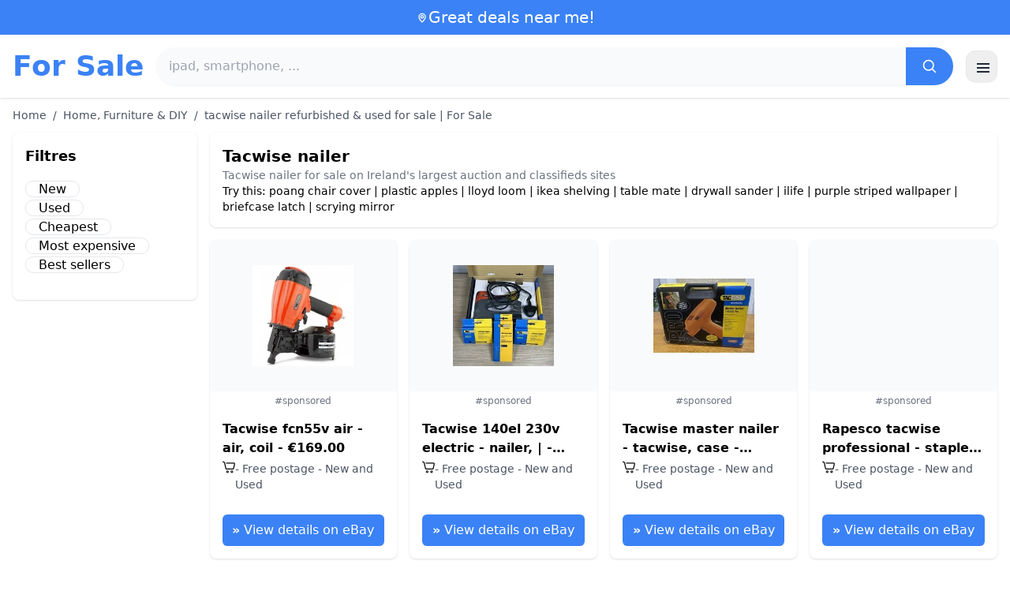

--- FILE ---
content_type: text/html; charset=UTF-8
request_url: https://www.for-sale.ie/tacwise-nailer
body_size: 17666
content:
<!DOCTYPE html>
<html lang="en">
<head>
    <meta charset="UTF-8">
    <meta name="viewport" content="width=device-width, initial-scale=1.0">
    <title>tacwise nailer refurbished & used for sale | For Sale</title>
    <meta name="description" content="tacwise nailer refurbished & used for sale | For Sale  : selection of the cheapest products, used or new. Easy and fast website.">
    <link rel="icon" type="image/png" sizes="96x96" href="https://www.for-sale.ie/favicon.ico"> 
    <meta name="google-site-verification" content="7Pw3UtAoJp2P_V9zSeV3LhHz7NlX0BQM-OY9337K8M8" />
    <script defer src="https://cloud.umami.is/script.js" data-website-id="a70376ba-8dbb-459a-a104-3e8214136b01"></script></head>
<body>
<style id="inline-css">
/* inline from: assets/tailwind.css */
*,:after,:before{--tw-border-spacing-x:0;--tw-border-spacing-y:0;--tw-translate-x:0;--tw-translate-y:0;--tw-rotate:0;--tw-skew-x:0;--tw-skew-y:0;--tw-scale-x:1;--tw-scale-y:1;--tw-pan-x: ;--tw-pan-y: ;--tw-pinch-zoom: ;--tw-scroll-snap-strictness:proximity;--tw-gradient-from-position: ;--tw-gradient-via-position: ;--tw-gradient-to-position: ;--tw-ordinal: ;--tw-slashed-zero: ;--tw-numeric-figure: ;--tw-numeric-spacing: ;--tw-numeric-fraction: ;--tw-ring-inset: ;--tw-ring-offset-width:0px;--tw-ring-offset-color:#fff;--tw-ring-color:rgba(59,130,246,.5);--tw-ring-offset-shadow:0 0 #0000;--tw-ring-shadow:0 0 #0000;--tw-shadow:0 0 #0000;--tw-shadow-colored:0 0 #0000;--tw-blur: ;--tw-brightness: ;--tw-contrast: ;--tw-grayscale: ;--tw-hue-rotate: ;--tw-invert: ;--tw-saturate: ;--tw-sepia: ;--tw-drop-shadow: ;--tw-backdrop-blur: ;--tw-backdrop-brightness: ;--tw-backdrop-contrast: ;--tw-backdrop-grayscale: ;--tw-backdrop-hue-rotate: ;--tw-backdrop-invert: ;--tw-backdrop-opacity: ;--tw-backdrop-saturate: ;--tw-backdrop-sepia: ;--tw-contain-size: ;--tw-contain-layout: ;--tw-contain-paint: ;--tw-contain-style: }::backdrop{--tw-border-spacing-x:0;--tw-border-spacing-y:0;--tw-translate-x:0;--tw-translate-y:0;--tw-rotate:0;--tw-skew-x:0;--tw-skew-y:0;--tw-scale-x:1;--tw-scale-y:1;--tw-pan-x: ;--tw-pan-y: ;--tw-pinch-zoom: ;--tw-scroll-snap-strictness:proximity;--tw-gradient-from-position: ;--tw-gradient-via-position: ;--tw-gradient-to-position: ;--tw-ordinal: ;--tw-slashed-zero: ;--tw-numeric-figure: ;--tw-numeric-spacing: ;--tw-numeric-fraction: ;--tw-ring-inset: ;--tw-ring-offset-width:0px;--tw-ring-offset-color:#fff;--tw-ring-color:rgba(59,130,246,.5);--tw-ring-offset-shadow:0 0 #0000;--tw-ring-shadow:0 0 #0000;--tw-shadow:0 0 #0000;--tw-shadow-colored:0 0 #0000;--tw-blur: ;--tw-brightness: ;--tw-contrast: ;--tw-grayscale: ;--tw-hue-rotate: ;--tw-invert: ;--tw-saturate: ;--tw-sepia: ;--tw-drop-shadow: ;--tw-backdrop-blur: ;--tw-backdrop-brightness: ;--tw-backdrop-contrast: ;--tw-backdrop-grayscale: ;--tw-backdrop-hue-rotate: ;--tw-backdrop-invert: ;--tw-backdrop-opacity: ;--tw-backdrop-saturate: ;--tw-backdrop-sepia: ;--tw-contain-size: ;--tw-contain-layout: ;--tw-contain-paint: ;--tw-contain-style: }/*! tailwindcss v3.4.18 | MIT License | https://tailwindcss.com*/*,:after,:before{box-sizing:border-box;border:0 solid #e5e7eb}:after,:before{--tw-content:""}:host,html{line-height:1.5;-webkit-text-size-adjust:100%;-moz-tab-size:4;-o-tab-size:4;tab-size:4;font-family:ui-sans-serif,system-ui,sans-serif,Apple Color Emoji,Segoe UI Emoji,Segoe UI Symbol,Noto Color Emoji;font-feature-settings:normal;font-variation-settings:normal;-webkit-tap-highlight-color:transparent}body{margin:0;line-height:inherit}hr{height:0;color:inherit;border-top-width:1px}abbr:where([title]){-webkit-text-decoration:underline dotted;text-decoration:underline dotted}h1,h2,h3,h4,h5,h6{font-size:inherit;font-weight:inherit}a{color:inherit;text-decoration:inherit}b,strong{font-weight:bolder}code,kbd,pre,samp{font-family:ui-monospace,SFMono-Regular,Menlo,Monaco,Consolas,Liberation Mono,Courier New,monospace;font-feature-settings:normal;font-variation-settings:normal;font-size:1em}small{font-size:80%}sub,sup{font-size:75%;line-height:0;position:relative;vertical-align:baseline}sub{bottom:-.25em}sup{top:-.5em}table{text-indent:0;border-color:inherit;border-collapse:collapse}button,input,optgroup,select,textarea{font-family:inherit;font-feature-settings:inherit;font-variation-settings:inherit;font-size:100%;font-weight:inherit;line-height:inherit;letter-spacing:inherit;color:inherit;margin:0;padding:0}button,select{text-transform:none}button,input:where([type=button]),input:where([type=reset]),input:where([type=submit]){-webkit-appearance:button;background-color:transparent;background-image:none}:-moz-focusring{outline:auto}:-moz-ui-invalid{box-shadow:none}progress{vertical-align:baseline}::-webkit-inner-spin-button,::-webkit-outer-spin-button{height:auto}[type=search]{-webkit-appearance:textfield;outline-offset:-2px}::-webkit-search-decoration{-webkit-appearance:none}::-webkit-file-upload-button{-webkit-appearance:button;font:inherit}summary{display:list-item}blockquote,dd,dl,figure,h1,h2,h3,h4,h5,h6,hr,p,pre{margin:0}fieldset{margin:0}fieldset,legend{padding:0}menu,ol,ul{list-style:none;margin:0;padding:0}dialog{padding:0}textarea{resize:vertical}input::-moz-placeholder,textarea::-moz-placeholder{opacity:1;color:#9ca3af}input::placeholder,textarea::placeholder{opacity:1;color:#9ca3af}[role=button],button{cursor:pointer}:disabled{cursor:default}audio,canvas,embed,iframe,img,object,svg,video{display:block;vertical-align:middle}img,video{max-width:100%;height:auto}[hidden]:where(:not([hidden=until-found])){display:none}.container{width:100%}@media (min-width:640px){.container{max-width:640px}}@media (min-width:768px){.container{max-width:768px}}@media (min-width:1024px){.container{max-width:1024px}}@media (min-width:1280px){.container{max-width:1280px}}@media (min-width:1536px){.container{max-width:1536px}}.visible{visibility:visible}.invisible{visibility:hidden}.static{position:static}.fixed{position:fixed}.absolute{position:absolute}.relative{position:relative}.sticky{position:sticky}.inset-0{inset:0}.-right-2{right:-.5rem}.-top-2{top:-.5rem}.left-2{left:.5rem}.right-0{right:0}.top-0{top:0}.top-2{top:.5rem}.top-\[env\(safe-area-inset-top\)\]{top:env(safe-area-inset-top)}.z-40{z-index:40}.col-span-full{grid-column:1/-1}.mx-4{margin-left:1rem;margin-right:1rem}.mx-auto{margin-left:auto;margin-right:auto}.my-2{margin-top:.5rem;margin-bottom:.5rem}.mb-1{margin-bottom:.25rem}.mb-10{margin-bottom:2.5rem}.mb-2{margin-bottom:.5rem}.mb-4{margin-bottom:1rem}.mb-5{margin-bottom:1.25rem}.mb-6{margin-bottom:1.5rem}.mb-8{margin-bottom:2rem}.ml-20{margin-left:5rem}.mr-2{margin-right:.5rem}.mt-0{margin-top:0}.mt-0\.5{margin-top:.125rem}.mt-1{margin-top:.25rem}.mt-2{margin-top:.5rem}.mt-3{margin-top:.75rem}.mt-4{margin-top:1rem}.mt-5{margin-top:1.25rem}.mt-8{margin-top:2rem}.line-clamp-2{overflow:hidden;display:-webkit-box;-webkit-box-orient:vertical;-webkit-line-clamp:2}.block{display:block}.inline-block{display:inline-block}.inline{display:inline}.flex{display:flex}.inline-flex{display:inline-flex}.table{display:table}.grid{display:grid}.hidden{display:none}.h-10{height:2.5rem}.h-24{height:6rem}.h-4{height:1rem}.h-5{height:1.25rem}.h-6{height:1.5rem}.h-8{height:2rem}.h-full{height:100%}.max-h-full{max-height:100%}.min-h-\[80px\]{min-height:80px}.w-1{width:.25rem}.w-10{width:2.5rem}.w-20{width:5rem}.w-24{width:6rem}.w-3{width:.75rem}.w-4{width:1rem}.w-5{width:1.25rem}.w-6{width:1.5rem}.w-72{width:18rem}.w-8{width:2rem}.w-full{width:100%}.max-w-2xl{max-width:42rem}.max-w-3xl{max-width:48rem}.max-w-6xl{max-width:72rem}.max-w-7xl{max-width:80rem}.max-w-full{max-width:100%}.max-w-none{max-width:none}.max-w-screen-xl{max-width:1280px}.flex-1{flex:1 1 0%}.flex-shrink-0{flex-shrink:0}.-translate-y-0{--tw-translate-y:-0px}.-translate-y-0,.rotate-180{transform:translate(var(--tw-translate-x),var(--tw-translate-y)) rotate(var(--tw-rotate)) skewX(var(--tw-skew-x)) skewY(var(--tw-skew-y)) scaleX(var(--tw-scale-x)) scaleY(var(--tw-scale-y))}.rotate-180{--tw-rotate:180deg}.transform{transform:translate(var(--tw-translate-x),var(--tw-translate-y)) rotate(var(--tw-rotate)) skewX(var(--tw-skew-x)) skewY(var(--tw-skew-y)) scaleX(var(--tw-scale-x)) scaleY(var(--tw-scale-y))}.cursor-pointer{cursor:pointer}.list-disc{list-style-type:disc}.appearance-none{-webkit-appearance:none;-moz-appearance:none;appearance:none}.grid-cols-1{grid-template-columns:repeat(1,minmax(0,1fr))}.grid-cols-2{grid-template-columns:repeat(2,minmax(0,1fr))}.flex-row{flex-direction:row}.flex-col{flex-direction:column}.flex-wrap{flex-wrap:wrap}.items-start{align-items:flex-start}.items-center{align-items:center}.justify-center{justify-content:center}.justify-between{justify-content:space-between}.gap-2{gap:.5rem}.gap-3{gap:.75rem}.gap-4{gap:1rem}.gap-6{gap:1.5rem}.gap-8{gap:2rem}.gap-x-2{-moz-column-gap:.5rem;column-gap:.5rem}.gap-y-2{row-gap:.5rem}.space-x-1>:not([hidden])~:not([hidden]){--tw-space-x-reverse:0;margin-right:calc(.25rem*var(--tw-space-x-reverse));margin-left:calc(.25rem*(1 - var(--tw-space-x-reverse)))}.space-x-2>:not([hidden])~:not([hidden]){--tw-space-x-reverse:0;margin-right:calc(.5rem*var(--tw-space-x-reverse));margin-left:calc(.5rem*(1 - var(--tw-space-x-reverse)))}.space-x-4>:not([hidden])~:not([hidden]){--tw-space-x-reverse:0;margin-right:calc(1rem*var(--tw-space-x-reverse));margin-left:calc(1rem*(1 - var(--tw-space-x-reverse)))}.space-y-2>:not([hidden])~:not([hidden]){--tw-space-y-reverse:0;margin-top:calc(.5rem*(1 - var(--tw-space-y-reverse)));margin-bottom:calc(.5rem*var(--tw-space-y-reverse))}.space-y-4>:not([hidden])~:not([hidden]){--tw-space-y-reverse:0;margin-top:calc(1rem*(1 - var(--tw-space-y-reverse)));margin-bottom:calc(1rem*var(--tw-space-y-reverse))}.divide-y>:not([hidden])~:not([hidden]){--tw-divide-y-reverse:0;border-top-width:calc(1px*(1 - var(--tw-divide-y-reverse)));border-bottom-width:calc(1px*var(--tw-divide-y-reverse))}.divide-gray-200>:not([hidden])~:not([hidden]){--tw-divide-opacity:1;border-color:rgb(229 231 235/var(--tw-divide-opacity,1))}.overflow-hidden{overflow:hidden}.overflow-y-auto{overflow-y:auto}.rounded{border-radius:.25rem}.rounded-2xl{border-radius:1rem}.rounded-full{border-radius:9999px}.rounded-lg{border-radius:.5rem}.rounded-md{border-radius:.375rem}.rounded-xl{border-radius:.75rem}.rounded-r-md{border-top-right-radius:.375rem;border-bottom-right-radius:.375rem}.border{border-width:1px}.border-b{border-bottom-width:1px}.border-t{border-top-width:1px}.border-blue-500{--tw-border-opacity:1;border-color:rgb(59 130 246/var(--tw-border-opacity,1))}.border-gray-200{--tw-border-opacity:1;border-color:rgb(229 231 235/var(--tw-border-opacity,1))}.border-gray-300{--tw-border-opacity:1;border-color:rgb(209 213 219/var(--tw-border-opacity,1))}.bg-black{--tw-bg-opacity:1;background-color:rgb(0 0 0/var(--tw-bg-opacity,1))}.bg-black\/40{background-color:rgba(0,0,0,.4)}.bg-blue-500{--tw-bg-opacity:1;background-color:rgb(59 130 246/var(--tw-bg-opacity,1))}.bg-blue-600{--tw-bg-opacity:1;background-color:rgb(37 99 235/var(--tw-bg-opacity,1))}.bg-gray-100{--tw-bg-opacity:1;background-color:rgb(243 244 246/var(--tw-bg-opacity,1))}.bg-gray-50{--tw-bg-opacity:1;background-color:rgb(249 250 251/var(--tw-bg-opacity,1))}.bg-green-100{--tw-bg-opacity:1;background-color:rgb(220 252 231/var(--tw-bg-opacity,1))}.bg-red-100{--tw-bg-opacity:1;background-color:rgb(254 226 226/var(--tw-bg-opacity,1))}.bg-red-600{--tw-bg-opacity:1;background-color:rgb(220 38 38/var(--tw-bg-opacity,1))}.bg-white{--tw-bg-opacity:1;background-color:rgb(255 255 255/var(--tw-bg-opacity,1))}.bg-white\/95{background-color:hsla(0,0%,100%,.95)}.object-contain{-o-object-fit:contain;object-fit:contain}.p-3{padding:.75rem}.p-4{padding:1rem}.p-6{padding:1.5rem}.px-1{padding-left:.25rem;padding-right:.25rem}.px-2{padding-left:.5rem;padding-right:.5rem}.px-3{padding-left:.75rem;padding-right:.75rem}.px-4{padding-left:1rem;padding-right:1rem}.px-5{padding-left:1.25rem;padding-right:1.25rem}.px-8{padding-left:2rem;padding-right:2rem}.py-1{padding-top:.25rem;padding-bottom:.25rem}.py-10{padding-top:2.5rem;padding-bottom:2.5rem}.py-2{padding-top:.5rem;padding-bottom:.5rem}.py-3{padding-top:.75rem;padding-bottom:.75rem}.py-4{padding-top:1rem;padding-bottom:1rem}.py-6{padding-top:1.5rem;padding-bottom:1.5rem}.py-8{padding-top:2rem;padding-bottom:2rem}.pb-6{padding-bottom:1.5rem}.pr-4{padding-right:1rem}.pt-4{padding-top:1rem}.pt-8{padding-top:2rem}.text-center{text-align:center}.text-2xl{font-size:1.5rem;line-height:2rem}.text-3xl{font-size:1.875rem;line-height:2.25rem}.text-\[10px\]{font-size:10px}.text-base{font-size:1rem;line-height:1.5rem}.text-lg{font-size:1.125rem;line-height:1.75rem}.text-sm{font-size:.875rem;line-height:1.25rem}.text-xl{font-size:1.25rem;line-height:1.75rem}.text-xs{font-size:.75rem;line-height:1rem}.font-bold{font-weight:700}.font-medium{font-weight:500}.font-normal{font-weight:400}.font-semibold{font-weight:600}.uppercase{text-transform:uppercase}.lowercase{text-transform:lowercase}.leading-none{line-height:1}.leading-tight{line-height:1.25}.tracking-tight{letter-spacing:-.025em}.text-blue-500{--tw-text-opacity:1;color:rgb(59 130 246/var(--tw-text-opacity,1))}.text-blue-600{--tw-text-opacity:1;color:rgb(37 99 235/var(--tw-text-opacity,1))}.text-gray-500{--tw-text-opacity:1;color:rgb(107 114 128/var(--tw-text-opacity,1))}.text-gray-600{--tw-text-opacity:1;color:rgb(75 85 99/var(--tw-text-opacity,1))}.text-gray-700{--tw-text-opacity:1;color:rgb(55 65 81/var(--tw-text-opacity,1))}.text-gray-800{--tw-text-opacity:1;color:rgb(31 41 55/var(--tw-text-opacity,1))}.text-green-800{--tw-text-opacity:1;color:rgb(22 101 52/var(--tw-text-opacity,1))}.text-orange-500{--tw-text-opacity:1;color:rgb(249 115 22/var(--tw-text-opacity,1))}.text-orange-600{--tw-text-opacity:1;color:rgb(234 88 12/var(--tw-text-opacity,1))}.text-red-700{--tw-text-opacity:1;color:rgb(185 28 28/var(--tw-text-opacity,1))}.text-white{--tw-text-opacity:1;color:rgb(255 255 255/var(--tw-text-opacity,1))}.underline{text-decoration-line:underline}.shadow{--tw-shadow:0 1px 3px 0 rgba(0,0,0,.1),0 1px 2px -1px rgba(0,0,0,.1);--tw-shadow-colored:0 1px 3px 0 var(--tw-shadow-color),0 1px 2px -1px var(--tw-shadow-color)}.shadow,.shadow-sm{box-shadow:var(--tw-ring-offset-shadow,0 0 #0000),var(--tw-ring-shadow,0 0 #0000),var(--tw-shadow)}.shadow-sm{--tw-shadow:0 1px 2px 0 rgba(0,0,0,.05);--tw-shadow-colored:0 1px 2px 0 var(--tw-shadow-color)}.shadow-xl{--tw-shadow:0 20px 25px -5px rgba(0,0,0,.1),0 8px 10px -6px rgba(0,0,0,.1);--tw-shadow-colored:0 20px 25px -5px var(--tw-shadow-color),0 8px 10px -6px var(--tw-shadow-color);box-shadow:var(--tw-ring-offset-shadow,0 0 #0000),var(--tw-ring-shadow,0 0 #0000),var(--tw-shadow)}.outline-none{outline:2px solid transparent;outline-offset:2px}.outline{outline-style:solid}.ring-black{--tw-ring-opacity:1;--tw-ring-color:rgb(0 0 0/var(--tw-ring-opacity,1))}.filter{filter:var(--tw-blur) var(--tw-brightness) var(--tw-contrast) var(--tw-grayscale) var(--tw-hue-rotate) var(--tw-invert) var(--tw-saturate) var(--tw-sepia) var(--tw-drop-shadow)}.backdrop-blur{--tw-backdrop-blur:blur(8px);-webkit-backdrop-filter:var(--tw-backdrop-blur) var(--tw-backdrop-brightness) var(--tw-backdrop-contrast) var(--tw-backdrop-grayscale) var(--tw-backdrop-hue-rotate) var(--tw-backdrop-invert) var(--tw-backdrop-opacity) var(--tw-backdrop-saturate) var(--tw-backdrop-sepia);backdrop-filter:var(--tw-backdrop-blur) var(--tw-backdrop-brightness) var(--tw-backdrop-contrast) var(--tw-backdrop-grayscale) var(--tw-backdrop-hue-rotate) var(--tw-backdrop-invert) var(--tw-backdrop-opacity) var(--tw-backdrop-saturate) var(--tw-backdrop-sepia)}.transition{transition-property:color,background-color,border-color,text-decoration-color,fill,stroke,opacity,box-shadow,transform,filter,-webkit-backdrop-filter;transition-property:color,background-color,border-color,text-decoration-color,fill,stroke,opacity,box-shadow,transform,filter,backdrop-filter;transition-property:color,background-color,border-color,text-decoration-color,fill,stroke,opacity,box-shadow,transform,filter,backdrop-filter,-webkit-backdrop-filter;transition-timing-function:cubic-bezier(.4,0,.2,1);transition-duration:.15s}.transition-shadow{transition-property:box-shadow;transition-timing-function:cubic-bezier(.4,0,.2,1);transition-duration:.15s}.transition-transform{transition-property:transform;transition-timing-function:cubic-bezier(.4,0,.2,1)}.duration-150,.transition-transform{transition-duration:.15s}.duration-200{transition-duration:.2s}.duration-300{transition-duration:.3s}.last\:border-b-0:last-child{border-bottom-width:0}.checked\:bg-blue-600:checked{--tw-bg-opacity:1;background-color:rgb(37 99 235/var(--tw-bg-opacity,1))}.hover\:-translate-y-0\.5:hover{--tw-translate-y:-0.125rem;transform:translate(var(--tw-translate-x),var(--tw-translate-y)) rotate(var(--tw-rotate)) skewX(var(--tw-skew-x)) skewY(var(--tw-skew-y)) scaleX(var(--tw-scale-x)) scaleY(var(--tw-scale-y))}.hover\:bg-blue-700:hover{--tw-bg-opacity:1;background-color:rgb(29 78 216/var(--tw-bg-opacity,1))}.hover\:bg-gray-100:hover{--tw-bg-opacity:1;background-color:rgb(243 244 246/var(--tw-bg-opacity,1))}.hover\:bg-gray-50:hover{--tw-bg-opacity:1;background-color:rgb(249 250 251/var(--tw-bg-opacity,1))}.hover\:bg-gray-800:hover{--tw-bg-opacity:1;background-color:rgb(31 41 55/var(--tw-bg-opacity,1))}.hover\:text-blue-600:hover{--tw-text-opacity:1;color:rgb(37 99 235/var(--tw-text-opacity,1))}.hover\:shadow-md:hover{--tw-shadow:0 4px 6px -1px rgba(0,0,0,.1),0 2px 4px -2px rgba(0,0,0,.1);--tw-shadow-colored:0 4px 6px -1px var(--tw-shadow-color),0 2px 4px -2px var(--tw-shadow-color)}.hover\:shadow-md:hover,.hover\:shadow-sm:hover{box-shadow:var(--tw-ring-offset-shadow,0 0 #0000),var(--tw-ring-shadow,0 0 #0000),var(--tw-shadow)}.hover\:shadow-sm:hover{--tw-shadow:0 1px 2px 0 rgba(0,0,0,.05);--tw-shadow-colored:0 1px 2px 0 var(--tw-shadow-color)}.focus\:outline-none:focus{outline:2px solid transparent;outline-offset:2px}.focus\:ring-2:focus{--tw-ring-offset-shadow:var(--tw-ring-inset) 0 0 0 var(--tw-ring-offset-width) var(--tw-ring-offset-color);--tw-ring-shadow:var(--tw-ring-inset) 0 0 0 calc(2px + var(--tw-ring-offset-width)) var(--tw-ring-color);box-shadow:var(--tw-ring-offset-shadow),var(--tw-ring-shadow),var(--tw-shadow,0 0 #0000)}.focus\:ring-black\/10:focus{--tw-ring-color:rgba(0,0,0,.1)}.focus\:ring-blue-500:focus{--tw-ring-opacity:1;--tw-ring-color:rgb(59 130 246/var(--tw-ring-opacity,1))}.group:hover .group-hover\:underline{text-decoration-line:underline}@media (min-width:640px){.sm\:grid-cols-2{grid-template-columns:repeat(2,minmax(0,1fr))}.sm\:grid-cols-3{grid-template-columns:repeat(3,minmax(0,1fr))}.sm\:grid-cols-4{grid-template-columns:repeat(4,minmax(0,1fr))}.sm\:gap-4{gap:1rem}.sm\:p-10{padding:2.5rem}.sm\:p-8{padding:2rem}.sm\:px-6{padding-left:1.5rem;padding-right:1.5rem}.sm\:py-12{padding-top:3rem;padding-bottom:3rem}.sm\:py-2{padding-top:.5rem;padding-bottom:.5rem}.sm\:py-8{padding-top:2rem;padding-bottom:2rem}.sm\:text-2xl{font-size:1.5rem;line-height:2rem}.sm\:text-4xl{font-size:2.25rem;line-height:2.5rem}.sm\:text-sm{font-size:.875rem;line-height:1.25rem}}@media (min-width:768px){.md\:mb-0{margin-bottom:0}.md\:mr-2{margin-right:.5rem}.md\:flex{display:flex}.md\:hidden{display:none}.md\:h-48{height:12rem}.md\:w-1\/4{width:25%}.md\:w-3\/4{width:75%}.md\:w-80{width:20rem}.md\:w-auto{width:auto}.md\:w-full{width:100%}.md\:grid-cols-2{grid-template-columns:repeat(2,minmax(0,1fr))}.md\:grid-cols-4{grid-template-columns:repeat(4,minmax(0,1fr))}.md\:flex-row{flex-direction:row}.md\:flex-col{flex-direction:column}.md\:items-center{align-items:center}.md\:justify-between{justify-content:space-between}.md\:p-4{padding:1rem}.md\:pr-4{padding-right:1rem}.md\:text-4xl{font-size:2.25rem;line-height:2.5rem}}@media (min-width:1024px){.lg\:col-span-1{grid-column:span 1/span 1}.lg\:w-1\/5{width:20%}.lg\:w-4\/5{width:80%}.lg\:grid-cols-3{grid-template-columns:repeat(3,minmax(0,1fr))}.lg\:grid-cols-5{grid-template-columns:repeat(5,minmax(0,1fr))}.lg\:flex-row{flex-direction:row}.lg\:flex-wrap{flex-wrap:wrap}.lg\:items-center{align-items:center}.lg\:justify-between{justify-content:space-between}.lg\:px-8{padding-left:2rem;padding-right:2rem}}@media (min-width:1280px){.xl\:grid-cols-4{grid-template-columns:repeat(4,minmax(0,1fr))}}
</style>
<style id="inline-css">
/* inline from: assets/global.css */
/* homepage */.dropdown:hover .dropdown-menu {    display: block;}.custom-checkbox:checked {    background-color: #3665f3;}.custom-checkbox:checked::after {    content: '✓';    color: white;    position: absolute;    left: 50%;    top: 50%;    transform: translate(-50%, -50%);}.price-range-slider {    -webkit-appearance: none;    width: 100%;    height: 4px;    background: #ddd;    outline: none;}.price-range-slider::-webkit-slider-thumb {    -webkit-appearance: none;    width: 16px;    height: 16px;    background: #3665f3;    cursor: pointer;    border-radius: 50%;}.star-rating i {    color: #ffb800;}.product-card:hover {    transform: translateY(-5px);    box-shadow: 0 10px 20px rgba(0,0,0,0.1);}.filter-section {    transition: all 0.3s ease;}.filter-content {    max-height: 1000px;    overflow: hidden;    transition: max-height 0.3s ease;}.filter-content.collapsed {    max-height: 0;}.homelist li{    list-style: disc;    margin-left:2rem;    font-weight: normal;}/* product */#mobile-filters { padding-top: env(safe-area-inset-top); }#mobile-filters ul { scrollbar-gutter: stable both-edges; }#mobile-filters a{  white-space: nowrap;  word-break: keep-all;  overflow-wrap: normal;  hyphens: none;  background-color:white;}/* Sidebar cachée sur mobile */.sidebar {  display: none;}.maxHeightLine {    height:20px;    overflow: hidden;    text-overflow: ellipsis;}/* Affichée à partir de 768px (tablette et +) */@media (min-width: 768px) {  .sidebar {    display: block;  }  .maxHeightLine {    height:auto;    overflow: auto;  }}
</style>

<header class="w-full bg-white shadow">
  <!-- Top bar -->
  <div class="bg-blue-500 text-white text-sm">
    <div class="max-w-6xl mx-auto px-4 py-2 flex items-center justify-center gap-2 text-center">

      <!-- Location icon -->
      <svg class="w-4 h-4" fill="none" stroke="currentColor" stroke-width="2"
           viewBox="0 0 24 24" aria-hidden="true">
        <path stroke-linecap="round" stroke-linejoin="round"
              d="M12 21s-6-5.686-6-10a6 6 0 1 1 12 0c0 4.314-6 10-6 10z" />
        <circle cx="12" cy="11" r="2.5" />
      </svg>

      <a href="https://www.for-sale.ie/s/bargain" class="inline-flex items-center gap-2 text-xl font-medium focus:outline-none">
        Great deals near me!      </a>

    </div>
  </div>

  <!-- Main header row -->
  <div class="mx-auto px-4 py-4">
    <div class="flex items-center justify-between gap-4">
      <!-- Left : title -->
      <div class="flex items-center">
        <a href="https://www.for-sale.ie/" class="text-3xl md:text-4xl font-bold text-blue-500 leading-none">
          For Sale        </a>
      </div>

      <!-- Center : search desktop -->
      <form class="hidden md:flex flex-1 mx-4" action="https://www.for-sale.ie/s/bargain#results" method="post">
        <div class="flex w-full bg-gray-50 rounded-full shadow-sm overflow-hidden">
          <input type="hidden" name="mode" value="standard" />
          <input
            type="text"
            placeholder="ipad, smartphone, ..."
            data-hj-allow
            class="flex-1 px-4 py-3 text-gray-700 bg-gray-50 outline-none"
            name="keyword_search"
          />
          <button
            type="submit"
            class="flex items-center justify-center px-5 bg-blue-500 text-white"
          >
            <svg class="w-5 h-5" fill="none" stroke="currentColor" stroke-width="2"
                 viewBox="0 0 24 24">
              <path stroke-linecap="round" stroke-linejoin="round"
                    d="m21 21-4.35-4.35M10.5 18a7.5 7.5 0 1 1 0-15 7.5 7.5 0 0 1 0 15z" />
            </svg>
          </button>
        </div>
      </form>

      <!-- Right desktop icons -->
       
      <div class="hidden md:flex items-center gap-6">
                <!-- Desktop hamburger -->
        <button
          id="desktopMenuToggle"
          class="w-10 h-10 flex items-center justify-center rounded-xl border border-gray-200 shadow-sm hover:bg-gray-50">
          <svg class="w-5 h-5 text-gray-800" fill="none" stroke="currentColor" stroke-width="2">
            <path d="M4 7h16M4 12h16M4 17h16" />
          </svg>
        </button>
      </div>

      <!-- Mobile hamburger -->
      <button
        id="mobileMenuToggle"
        class="md:hidden w-10 h-10 flex items-center justify-center rounded-xl border border-gray-200 shadow-sm">
        <svg class="w-5 h-5 text-gray-800" fill="none" stroke="currentColor" stroke-width="2">
          <path d="M4 7h16M4 12h16M4 17h16" />
        </svg>
      </button>
    </div>

    <!-- Mobile search -->
    <form class="mt-3 md:hidden" action="https://www.for-sale.ie/s/bargain#results" method="post">
      <div class="flex w-full bg-gray-50 rounded-full shadow-sm overflow-hidden">
        <input type="hidden" name="mode" value="standard" />
        <input type="text" name="keyword_search" placeholder="ipad, smartphone, ..." data-hj-allow 
               class="flex-1 px-4 py-3 text-gray-700 bg-gray-50 outline-none" />
        <button class="flex items-center justify-center px-5 bg-blue-500 text-white">
          <svg class="w-5 h-5" fill="none" stroke="currentColor" stroke-width="2">
            <path d="m21 21-4.35-4.35M10.5 18a7.5 7.5 0 1 1 0-15 7.5 7.5 0 0 1 0 15z" />
          </svg>
        </button>
      </div>
    </form>

    <!-- Mobile actions -->
    <div id="mobileActions" class="md:hidden hidden mt-3 flex items-center gap-6">
      <!-- Cart -->
      <button class="relative">
        <svg class="w-6 h-6 text-gray-800" fill="none" stroke="currentColor" stroke-width="2">
          <path d="M3 3h2l.4 2M7 13h10L19 6H5.4M7 13 5.4 5M7 13l-1.293 2.293A1 1 0 0 0 6.618 17H18M9 21h.01M15 21h.01" />
        </svg>
        <span class="absolute -top-2 -right-2 bg-blue-500 text-white text-xs font-semibold rounded-full w-5 h-5 flex items-center justify-center">0</span>
      </button>

      <!-- Mail -->
      <button>
        <svg class="w-6 h-6 text-gray-800" fill="none" stroke="currentColor" stroke-width="2">
          <path d="M4 6h16v12H4z" />
          <path d="m4 7 8 6 8-6" />
        </svg>
      </button>

      <!-- User -->
      <button>
        <svg class="w-6 h-6 text-gray-800" fill="none" stroke="currentColor" stroke-width="2">
          <path d="M12 12a4 4 0 1 0 0-8 4 4 0 0 0 0 8z" />
          <path d="M6 20a6 6 0 0 1 12 0" />
        </svg>
      </button>
    </div>
  </div>
</header>

<!-- FULL MENU (desktop + mobile) -->
<!-- FULL MENU OVERLAY (vertical, desktop + mobile) -->
<nav id="mainMenu" class="fixed inset-0 z-40 hidden">
  <!-- Fond assombri -->
  <div id="menuBackdrop" class="absolute inset-0 bg-black/40"></div>

  <!-- Panneau latéral -->
  <div class="absolute right-0 top-0 h-full w-72 md:w-80 bg-white shadow-xl flex flex-col">
    <!-- Header du panneau -->
    <div class="flex items-center justify-between px-4 py-4 border-b border-gray-200">
      <span class="text-base font-semibold text-gray-800">
        For Sale      </span>
      <button id="menuClose" class="w-8 h-8 flex items-center justify-center rounded-full hover:bg-gray-100">
        <svg class="w-4 h-4 text-gray-700" fill="none" stroke="currentColor" stroke-width="2" viewBox="0 0 24 24">
          <path stroke-linecap="round" stroke-linejoin="round" d="M6 18 18 6M6 6l12 12" />
        </svg>
      </button>
    </div>

    <!-- Liens (verticaux) -->
    <div class="flex-1 overflow-y-auto">
      <div class="flex flex-col divide-y divide-gray-200 text-sm font-medium">
        <a href="https://www.for-sale.ie/" class="px-4 py-3 hover:bg-gray-50">
          Home        </a>
        <a href="https://www.for-sale.ie/s/bargain?mode=standard" class="px-4 py-3 hover:bg-gray-50">
          Search        </a>                                
        <a href="https://www.for-sale.ie/s/bargain?mode=local" class="px-4 py-3 hover:bg-gray-50">
          Local Bargains        </a>
        <a href="https://www.for-sale.ie/s/bargain?mode=misspelled" class="px-4 py-3 hover:bg-gray-50">
          Misspelled deals        </a>
        <a href="https://www.for-sale.ie/s/bargain?mode=lastminute" class="px-4 py-3 hover:bg-gray-50">
          Last minute auctions        </a>                        
        <a href="https://www.facebook.com/profile.php?id=61584598651411" class="px-4 py-3 hover:bg-gray-50">
          Facebook Page
        </a>
        <a href="https://www.for-sale.ie/mag/" class="px-4 py-3 hover:bg-gray-50">
          Blog
        </a>        
        <a href="https://www.for-sale.ie/s/contact" class="px-4 py-3 hover:bg-gray-50">
          Contact us        </a>
      </div>
    </div>

    <!-- Zone bas (optionnelle : liens compte, etc.) -->
    <div class="border-t border-gray-200 px-4 py-3 flex flex-col gap-2 text-sm">
      <a href="https://www.for-sale.ie/s/myaccount" class="flex items-center gap-2 hover:text-blue-600">
        <svg class="w-4 h-4 text-gray-700" fill="none" stroke="currentColor" stroke-width="2" viewBox="0 0 24 24">
          <path d="M12 12a4 4 0 1 0 0-8 4 4 0 0 0 0 8z" />
          <path d="M6 20a6 6 0 0 1 12 0" />
        </svg>
        <span>My Account</span>
      </a>
      <a href="https://www.for-sale.ie/s/cart" class="flex items-center gap-2 hover:text-blue-600">
        <svg class="w-4 h-4 text-gray-700" fill="none" stroke="currentColor" stroke-width="2" viewBox="0 0 24 24">
          <path d="M3 3h2l.4 2M7 13h10L19 6H5.4M7 13 5.4 5M7 13l-1.293 2.293A1 1 0 0 0 6.618 17H18M9 21h.01M15 21h.01" />
        </svg>
        <span>Cart</span>
      </a>
    </div>
  </div>
</nav>
    <!-- Breadcrumbs -->
    <div class="container mx-auto px-4 py-3 text-sm">
        <div class="flex items-center space-x-2 text-gray-600">
            <a href="https://www.for-sale.ie/" class="hover:text-blue-600">Home</a>
            <span>/</span>
            <span class="maxHeightLine"><a href='https://www.for-sale.ie/s/home-furniture-diy'>Home, Furniture & DIY</a></span>
            <span>/</span>
            <span class="font-medium maxHeightLine">tacwise nailer refurbished & used for sale | For Sale</span>
        </div>
    </div>

    <!-- Main Content -->
    <div class="container mx-auto px-4">
        <div class="flex flex-col md:flex-row">
            <!-- Filters Sidebar -->
            <!-- DESKTOP FILTERS -->
<div class="w-full md:w-1/4 lg:w-1/5 pr-4 mb-6 sidebar">
    <div class="bg-white rounded-lg shadow p-4">
        <div class="justify-between items-center mb-4">
            <h4 class="font-bold text-lg mb-4">Filtres</h4>
            <div class="justify-between items-center mb-4">
            <ul>
                <li><a href='#' target=_blank data-url='[base64]' class='clickable-product cursor-pointer rounded-xl border px-4 mb-2'>New</a></li><li><a href='#' target=_blank data-url='[base64]' class='clickable-product cursor-pointer rounded-xl border px-4 mb-2'>Used</a></li><li><a href='#' target=_blank data-url='[base64]' class='clickable-product cursor-pointer rounded-xl border px-4 mb-2'>Cheapest</a></li><li><a href='#' target=_blank data-url='[base64]' class='clickable-product cursor-pointer rounded-xl border px-4 mb-2'>Most expensive</a></li><li><a href='#' target=_blank data-url='[base64]' class='clickable-product cursor-pointer rounded-xl border px-4 mb-2'>Best sellers</a></li>            </ul>
            </div>
        </div>                 
    </div>
</div>

<!-- MOBILE STICKY FILTERS (visible < md) -->
<div id="mobile-filters" class="md:hidden sticky top-[env(safe-area-inset-top)] z-40 bg-white/95 backdrop-blur border-b">
  <div class="max-w-screen-xl mx-auto py-2">
    <h4 class="font-bold text-lg mb-4">Filtres</h4>
    <ul class="flex flex-wrap gap-x-2 gap-y-2">
        <li><a href='#' target=_blank data-url='[base64]' class='clickable-product cursor-pointer rounded-xl border px-4 mb-2'>New</a></li><li><a href='#' target=_blank data-url='[base64]' class='clickable-product cursor-pointer rounded-xl border px-4 mb-2'>Used</a></li><li><a href='#' target=_blank data-url='[base64]' class='clickable-product cursor-pointer rounded-xl border px-4 mb-2'>Cheapest</a></li></ul><ul class='flex flex-wrap gap-x-2 gap-y-2 mt-3'><li><a href='#' target=_blank data-url='[base64]' class='clickable-product cursor-pointer rounded-xl border px-4 mb-2'>Most expensive</a></li><li><a href='#' target=_blank data-url='[base64]' class='clickable-product cursor-pointer rounded-xl border px-4 mb-2'>Best sellers</a></li>    </ul>
  </div>
</div>

            
            <!-- Products List -->
            <div class="w-full md:w-3/4 lg:w-4/5">
                <div class="bg-white rounded-lg shadow p-4 mb-4">
                    <div class="flex flex-col md:flex-row md:items-center md:justify-between">
                        <h1 class="text-xl font-bold mb-2 md:mb-0">Tacwise nailer</h1>                        
                    </div>
                    <h2 class="text-sm text-gray-500">Tacwise nailer for sale on Ireland's largest auction and classifieds sites</h2>

                       

                    <p class="text-sm maxHeightLine">Try this: <a href="https://www.for-sale.ie/poang-chair-cover">poang chair cover</a> | <a href="https://www.for-sale.ie/plastic-apples">plastic apples</a> | <a href="https://www.for-sale.ie/lloyd-loom">lloyd loom</a> | <a href="https://www.for-sale.ie/ikea-shelving">ikea shelving</a> | <a href="https://www.for-sale.ie/table-mate">table mate</a> | <a href="https://www.for-sale.ie/drywall-sander">drywall sander</a> | <a href="https://www.for-sale.ie/ilife">ilife</a> | <a href="https://www.for-sale.ie/purple-striped-wallpaper">purple striped wallpaper</a> | <a href="https://www.for-sale.ie/briefcase-latch">briefcase latch</a> | <a href="https://www.for-sale.ie/scrying-mirror">scrying mirror</a></p>                </div>

                <!-- top description -->
                <div class="mb-4">
                                    </div>
                
                <!-- Product Grid -->
                <section id="results" class="grid grid-cols-1 sm:grid-cols-2 lg:grid-cols-3 xl:grid-cols-4 gap-4">

                                <!-- Product Card 1 -->                            
                   <div class="bg-white rounded-lg shadow overflow-hidden product-card transition duration-300 clickable-product cursor-pointer flex flex-row md:flex-col" 
                        data-url="[base64]">
                        <div class="flex-shrink-0 w-24 md:w-full flex flex-col">
                            <div class="w-24 h-24 md:w-full md:h-48 bg-gray-50 flex items-center justify-center overflow-hidden">
                                <img src="https://www.for-sale.ie/image.php?url=aHR0cHM6Ly9pLmViYXlpbWcuY29tL2ltYWdlcy9nLzloa0FBT1N3OTRkbm9jMGcvcy1sMjI1LmpwZw==" 
                                    alt="Tacwise FCN55V Air Coil Nailer (25-57mm)" 
                                    class="max-w-full max-h-full object-contain" fetchpriority="high" width=128 height=128>
                                                                
                            </div>
                        <span class="block w-full text-xs text-gray-500 mt-1 text-center">#sponsored</span>
                        </div>
                        <div class="flex-1 flex flex-col gap-2 p-3 md:p-4">
                            <span class="font-bold text-m mb-1 line-clamp-2">
                                Tacwise fcn55v air - air, coil - €169.00</span>
                            <div class="items-center justify-between min-h-[64px]">
                                
                                <div class="flex items-start gap-2 text-sm text-gray-600">
                                    <img src="https://www.for-sale.ie/assets/online-shopping.png" alt="Add to cart" width="16" height="16" class="hrink-0 w-4 h-4 object-contain" />
                                    <span>                                    - Free postage - New and Used</span>
                                </div>
                            </div>
                            <div class="mt-4">                              
                                <button class="w-full bg-blue-500 text-white py-2 rounded-md mt-3"><strong>&raquo;</strong> View details on eBay</button>                                
                            </div>
                        </div>
                    </div>  
                                <!-- Product Card 1 -->                            
                   <div class="bg-white rounded-lg shadow overflow-hidden product-card transition duration-300 clickable-product cursor-pointer flex flex-row md:flex-col" 
                        data-url="[base64]">
                        <div class="flex-shrink-0 w-24 md:w-full flex flex-col">
                            <div class="w-24 h-24 md:w-full md:h-48 bg-gray-50 flex items-center justify-center overflow-hidden">
                                <img src="https://www.for-sale.ie/image.php?url=aHR0cHM6Ly9pLmViYXlpbWcuY29tL2ltYWdlcy9nLzR4d0FBZVN3SHBacEdHNFUvcy1sMjI1LmpwZw==" 
                                    alt="Tacwise 140EL 230V Electric Staple Tacker / Nailer &amp; Staples | FREE P&amp;P!" 
                                    class="max-w-full max-h-full object-contain" fetchpriority="high" width=128 height=128>
                                                                
                            </div>
                        <span class="block w-full text-xs text-gray-500 mt-1 text-center">#sponsored</span>
                        </div>
                        <div class="flex-1 flex flex-col gap-2 p-3 md:p-4">
                            <span class="font-bold text-m mb-1 line-clamp-2">
                                Tacwise 140el 230v electric - nailer, | - €34.99</span>
                            <div class="items-center justify-between min-h-[64px]">
                                
                                <div class="flex items-start gap-2 text-sm text-gray-600">
                                    <img src="https://www.for-sale.ie/assets/online-shopping.png" alt="Add to cart" width="16" height="16" class="hrink-0 w-4 h-4 object-contain" />
                                    <span>                                    - Free postage - New and Used</span>
                                </div>
                            </div>
                            <div class="mt-4">                              
                                <button class="w-full bg-blue-500 text-white py-2 rounded-md mt-3"><strong>&raquo;</strong> View details on eBay</button>                                
                            </div>
                        </div>
                    </div>  
                                <!-- Product Card 1 -->                            
                   <div class="bg-white rounded-lg shadow overflow-hidden product-card transition duration-300 clickable-product cursor-pointer flex flex-row md:flex-col" 
                        data-url="[base64]">
                        <div class="flex-shrink-0 w-24 md:w-full flex flex-col">
                            <div class="w-24 h-24 md:w-full md:h-48 bg-gray-50 flex items-center justify-center overflow-hidden">
                                <img src="https://www.for-sale.ie/image.php?url=aHR0cHM6Ly9pLmViYXlpbWcuY29tL2ltYWdlcy9nLzlLUUFBZVN3aWVOcExaM1Avcy1sMjI1LmpwZw==" 
                                    alt="Tacwise Master Nailer 181ELS Pro in Storage Case with Some Nails" 
                                    class="max-w-full max-h-full object-contain" fetchpriority="high" width=128 height=128>
                                                                
                            </div>
                        <span class="block w-full text-xs text-gray-500 mt-1 text-center">#sponsored</span>
                        </div>
                        <div class="flex-1 flex flex-col gap-2 p-3 md:p-4">
                            <span class="font-bold text-m mb-1 line-clamp-2">
                                Tacwise master nailer - tacwise, case - €49.58</span>
                            <div class="items-center justify-between min-h-[64px]">
                                
                                <div class="flex items-start gap-2 text-sm text-gray-600">
                                    <img src="https://www.for-sale.ie/assets/online-shopping.png" alt="Add to cart" width="16" height="16" class="hrink-0 w-4 h-4 object-contain" />
                                    <span>                                    - Free postage - New and Used</span>
                                </div>
                            </div>
                            <div class="mt-4">                              
                                <button class="w-full bg-blue-500 text-white py-2 rounded-md mt-3"><strong>&raquo;</strong> View details on eBay</button>                                
                            </div>
                        </div>
                    </div>  
                                <!-- Product Card 1 -->                            
                   <div class="bg-white rounded-lg shadow overflow-hidden product-card transition duration-300 clickable-product cursor-pointer flex flex-row md:flex-col" 
                        data-url="[base64]">
                        <div class="flex-shrink-0 w-24 md:w-full flex flex-col">
                            <div class="w-24 h-24 md:w-full md:h-48 bg-gray-50 flex items-center justify-center overflow-hidden">
                                <img src="https://www.for-sale.ie/image.php?url=aHR0cHM6Ly9pLmViYXlpbWcuY29tL2ltYWdlcy9nL3JFWUFBT1N3WEJSbkR+cEQvcy1sMjI1LmpwZw==" 
                                    alt="rapesco tacwise professional z140 ztec tacker stapler nailer with 2000 nails" 
                                    class="max-w-full max-h-full object-contain" fetchpriority="high" width=128 height=128>
                                                                
                            </div>
                        <span class="block w-full text-xs text-gray-500 mt-1 text-center">#sponsored</span>
                        </div>
                        <div class="flex-1 flex flex-col gap-2 p-3 md:p-4">
                            <span class="font-bold text-m mb-1 line-clamp-2">
                                Rapesco tacwise professional - stapler, nailer - €31.90</span>
                            <div class="items-center justify-between min-h-[64px]">
                                
                                <div class="flex items-start gap-2 text-sm text-gray-600">
                                    <img src="https://www.for-sale.ie/assets/online-shopping.png" alt="Add to cart" width="16" height="16" class="hrink-0 w-4 h-4 object-contain" />
                                    <span>                                    - Free postage - New and Used</span>
                                </div>
                            </div>
                            <div class="mt-4">                              
                                <button class="w-full bg-blue-500 text-white py-2 rounded-md mt-3"><strong>&raquo;</strong> View details on eBay</button>                                
                            </div>
                        </div>
                    </div>  
                                <!-- Product Card 1 -->                            
                   <div class="bg-white rounded-lg shadow overflow-hidden product-card transition duration-300 clickable-product cursor-pointer flex flex-row md:flex-col" 
                        data-url="[base64]">
                        <div class="flex-shrink-0 w-24 md:w-full flex flex-col">
                            <div class="w-24 h-24 md:w-full md:h-48 bg-gray-50 flex items-center justify-center overflow-hidden">
                                <img src="https://www.for-sale.ie/image.php?url=aHR0cHM6Ly9pLmViYXlpbWcuY29tL2ltYWdlcy9nL1NWVUFBZVN3Q2tScEhiTUYvcy1sMjI1LmpwZw==" 
                                    alt="Tacwise master nailer 500EL pro" 
                                    class="max-w-full max-h-full object-contain" fetchpriority="high" width=128 height=128>
                                                                
                            </div>
                        <span class="block w-full text-xs text-gray-500 mt-1 text-center">#sponsored</span>
                        </div>
                        <div class="flex-1 flex flex-col gap-2 p-3 md:p-4">
                            <span class="font-bold text-m mb-1 line-clamp-2">
                                Tacwise master nailer 500el - tacwise, pro - €78.00</span>
                            <div class="items-center justify-between min-h-[64px]">
                                
                                <div class="flex items-start gap-2 text-sm text-gray-600">
                                    <img src="https://www.for-sale.ie/assets/online-shopping.png" alt="Add to cart" width="16" height="16" class="hrink-0 w-4 h-4 object-contain" />
                                    <span>                                    - Free postage - New and Used</span>
                                </div>
                            </div>
                            <div class="mt-4">                              
                                <button class="w-full bg-blue-500 text-white py-2 rounded-md mt-3"><strong>&raquo;</strong> View details on eBay</button>                                
                            </div>
                        </div>
                    </div>  
                                <!-- Product Card 1 -->                            
                   <div class="bg-white rounded-lg shadow overflow-hidden product-card transition duration-300 clickable-product cursor-pointer flex flex-row md:flex-col" 
                        data-url="[base64]">
                        <div class="flex-shrink-0 w-24 md:w-full flex flex-col">
                            <div class="w-24 h-24 md:w-full md:h-48 bg-gray-50 flex items-center justify-center overflow-hidden">
                                <img src="https://www.for-sale.ie/image.php?url=aHR0cHM6Ly9pLmViYXlpbWcuY29tL2ltYWdlcy9nL2ZiUUFBZVN3OGNCcEdHcXUvcy1sMjI1LmpwZw==" 
                                    alt="Boxed Tacwise Master Nailer 191EL PRO 230v" 
                                    class="max-w-full max-h-full object-contain" fetchpriority="high" width=128 height=128>
                                                                
                            </div>
                        <span class="block w-full text-xs text-gray-500 mt-1 text-center">#sponsored</span>
                        </div>
                        <div class="flex-1 flex flex-col gap-2 p-3 md:p-4">
                            <span class="font-bold text-m mb-1 line-clamp-2">
                                Boxed tacwise master nailer 191el - tacwise, - €49.99</span>
                            <div class="items-center justify-between min-h-[64px]">
                                
                                <div class="flex items-start gap-2 text-sm text-gray-600">
                                    <img src="https://www.for-sale.ie/assets/online-shopping.png" alt="Add to cart" width="16" height="16" class="hrink-0 w-4 h-4 object-contain" />
                                    <span>                                    - Free postage - New and Used</span>
                                </div>
                            </div>
                            <div class="mt-4">                              
                                <button class="w-full bg-blue-500 text-white py-2 rounded-md mt-3"><strong>&raquo;</strong> View details on eBay</button>                                
                            </div>
                        </div>
                    </div>  
                                <!-- Product Card 1 -->                            
                   <div class="bg-white rounded-lg shadow overflow-hidden product-card transition duration-300 clickable-product cursor-pointer flex flex-row md:flex-col" 
                        data-url="[base64]">
                        <div class="flex-shrink-0 w-24 md:w-full flex flex-col">
                            <div class="w-24 h-24 md:w-full md:h-48 bg-gray-50 flex items-center justify-center overflow-hidden">
                                <img src="https://www.for-sale.ie/image.php?url=aHR0cHM6Ly9pLmViYXlpbWcuY29tL2ltYWdlcy9nL1h2d0FBZVN3ekxKcEx6NW0vcy1sMjI1LmpwZw==" 
                                    alt="Tacwise DGN50V Pneumatic 18G Brad Nailer 20-50mm 2nd Fix Finishing Air Nail Gun" 
                                    class="max-w-full max-h-full object-contain" fetchpriority="high" width=128 height=128>
                                                                
                            </div>
                        <span class="block w-full text-xs text-gray-500 mt-1 text-center">#sponsored</span>
                        </div>
                        <div class="flex-1 flex flex-col gap-2 p-3 md:p-4">
                            <span class="font-bold text-m mb-1 line-clamp-2">
                                Tacwise dgn50v pneumatic 18g brad - nailer, nail - €54.95</span>
                            <div class="items-center justify-between min-h-[64px]">
                                
                                <div class="flex items-start gap-2 text-sm text-gray-600">
                                    <img src="https://www.for-sale.ie/assets/online-shopping.png" alt="Add to cart" width="16" height="16" class="hrink-0 w-4 h-4 object-contain" />
                                    <span>                                    - Free postage - New and Used</span>
                                </div>
                            </div>
                            <div class="mt-4">                              
                                <button class="w-full bg-blue-500 text-white py-2 rounded-md mt-3"><strong>&raquo;</strong> View details on eBay</button>                                
                            </div>
                        </div>
                    </div>  
                                <!-- Product Card 1 -->                            
                   <div class="bg-white rounded-lg shadow overflow-hidden product-card transition duration-300 clickable-product cursor-pointer flex flex-row md:flex-col" 
                        data-url="[base64]">
                        <div class="flex-shrink-0 w-24 md:w-full flex flex-col">
                            <div class="w-24 h-24 md:w-full md:h-48 bg-gray-50 flex items-center justify-center overflow-hidden">
                                <img src="https://www.for-sale.ie/image.php?url=aHR0cHM6Ly9pLmViYXlpbWcuY29tL2ltYWdlcy9nL3VzY0FBZVN3RzhkcEVZYXcvcy1sMjI1LmpwZw==" 
                                    alt="Rapesco (Tacwise) Master Nailer Pro 181EL 220v-240v" 
                                    class="max-w-full max-h-full object-contain" fetchpriority="high" width=128 height=128>
                                                                
                            </div>
                        <span class="block w-full text-xs text-gray-500 mt-1 text-center">#sponsored</span>
                        </div>
                        <div class="flex-1 flex flex-col gap-2 p-3 md:p-4">
                            <span class="font-bold text-m mb-1 line-clamp-2">
                                Rapesco master nailer - rapesco, pro - €24.99</span>
                            <div class="items-center justify-between min-h-[64px]">
                                
                                <div class="flex items-start gap-2 text-sm text-gray-600">
                                    <img src="https://www.for-sale.ie/assets/online-shopping.png" alt="Add to cart" width="16" height="16" class="hrink-0 w-4 h-4 object-contain" />
                                    <span>                                    - Free postage - New and Used</span>
                                </div>
                            </div>
                            <div class="mt-4">                              
                                <button class="w-full bg-blue-500 text-white py-2 rounded-md mt-3"><strong>&raquo;</strong> View details on eBay</button>                                
                            </div>
                        </div>
                    </div>  
                                <!-- Product Card 1 -->                            
                   <div class="bg-white rounded-lg shadow overflow-hidden product-card transition duration-300 clickable-product cursor-pointer flex flex-row md:flex-col" 
                        data-url="[base64]">
                        <div class="flex-shrink-0 w-24 md:w-full flex flex-col">
                            <div class="w-24 h-24 md:w-full md:h-48 bg-gray-50 flex items-center justify-center overflow-hidden">
                                <img src="https://www.for-sale.ie/image.php?url=aHR0cHM6Ly9pLmViYXlpbWcuY29tL2ltYWdlcy9nL1FqRUFBZVN3MktkcEVmTVcvcy1sMjI1LmpwZw==" 
                                    alt="Professional TACWISE Master Nailer 500ELPro (240v) 20-50mm nails-30 nails/minute" 
                                    class="max-w-full max-h-full object-contain" fetchpriority="high" width=128 height=128>
                                                                
                            </div>
                        <span class="block w-full text-xs text-gray-500 mt-1 text-center">#sponsored</span>
                        </div>
                        <div class="flex-1 flex flex-col gap-2 p-3 md:p-4">
                            <span class="font-bold text-m mb-1 line-clamp-2">
                                Professional tacwise master nailer - tacwise, 500elpro - €115.10</span>
                            <div class="items-center justify-between min-h-[64px]">
                                
                                <div class="flex items-start gap-2 text-sm text-gray-600">
                                    <img src="https://www.for-sale.ie/assets/online-shopping.png" alt="Add to cart" width="16" height="16" class="hrink-0 w-4 h-4 object-contain" />
                                    <span>                                    - Free postage - New and Used</span>
                                </div>
                            </div>
                            <div class="mt-4">                              
                                <button class="w-full bg-blue-500 text-white py-2 rounded-md mt-3"><strong>&raquo;</strong> View details on eBay</button>                                
                            </div>
                        </div>
                    </div>  
                                <!-- Product Card 1 -->                            
                   <div class="bg-white rounded-lg shadow overflow-hidden product-card transition duration-300 clickable-product cursor-pointer flex flex-row md:flex-col" 
                        data-url="[base64]">
                        <div class="flex-shrink-0 w-24 md:w-full flex flex-col">
                            <div class="w-24 h-24 md:w-full md:h-48 bg-gray-50 flex items-center justify-center overflow-hidden">
                                <img src="https://www.for-sale.ie/image.php?url=aHR0cHM6Ly9pLmViYXlpbWcuY29tL2ltYWdlcy9nL3N+b0FBZVN3YTVwcEx2SUcvcy1sMjI1LmpwZw==" 
                                    alt="Tacwise DGN50V Pneumatic Air Nailer 2nd Fix Brad Nail Gun +15,000 Assorted Brads" 
                                    class="max-w-full max-h-full object-contain" fetchpriority="high" width=128 height=128>
                                                                
                            </div>
                        <span class="block w-full text-xs text-gray-500 mt-1 text-center">#sponsored</span>
                        </div>
                        <div class="flex-1 flex flex-col gap-2 p-3 md:p-4">
                            <span class="font-bold text-m mb-1 line-clamp-2">
                                Tacwise dgn50v pneumatic air - +15,000, assorted - €74.95</span>
                            <div class="items-center justify-between min-h-[64px]">
                                
                                <div class="flex items-start gap-2 text-sm text-gray-600">
                                    <img src="https://www.for-sale.ie/assets/online-shopping.png" alt="Add to cart" width="16" height="16" class="hrink-0 w-4 h-4 object-contain" />
                                    <span>                                    - Free postage - New and Used</span>
                                </div>
                            </div>
                            <div class="mt-4">                              
                                <button class="w-full bg-blue-500 text-white py-2 rounded-md mt-3"><strong>&raquo;</strong> View details on eBay</button>                                
                            </div>
                        </div>
                    </div>  
                                <!-- Product Card 1 -->                            
                   <div class="bg-white rounded-lg shadow overflow-hidden product-card transition duration-300 clickable-product cursor-pointer flex flex-row md:flex-col" 
                        data-url="[base64]">
                        <div class="flex-shrink-0 w-24 md:w-full flex flex-col">
                            <div class="w-24 h-24 md:w-full md:h-48 bg-gray-50 flex items-center justify-center overflow-hidden">
                                <img src="https://www.for-sale.ie/image.php?url=aHR0cHM6Ly9pLmViYXlpbWcuY29tL2ltYWdlcy9nL1lBZ0FBZVN3Qlp0cEhHRmwvcy1sMjI1LmpwZw==" 
                                    alt="Tacwise Duo 35 Master Nailer and Tacker with many tacks and nails." 
                                    class="max-w-full max-h-full object-contain" fetchpriority="high" width=128 height=128>
                                                                
                            </div>
                        <span class="block w-full text-xs text-gray-500 mt-1 text-center">#sponsored</span>
                        </div>
                        <div class="flex-1 flex flex-col gap-2 p-3 md:p-4">
                            <span class="font-bold text-m mb-1 line-clamp-2">
                                Tacwise duo master nailer - 35, many - €49.58</span>
                            <div class="items-center justify-between min-h-[64px]">
                                
                                <div class="flex items-start gap-2 text-sm text-gray-600">
                                    <img src="https://www.for-sale.ie/assets/online-shopping.png" alt="Add to cart" width="16" height="16" class="hrink-0 w-4 h-4 object-contain" />
                                    <span>                                    - Free postage - New and Used</span>
                                </div>
                            </div>
                            <div class="mt-4">                              
                                <button class="w-full bg-blue-500 text-white py-2 rounded-md mt-3"><strong>&raquo;</strong> View details on eBay</button>                                
                            </div>
                        </div>
                    </div>  
                                <!-- Product Card 1 -->                            
                   <div class="bg-white rounded-lg shadow overflow-hidden product-card transition duration-300 clickable-product cursor-pointer flex flex-row md:flex-col" 
                        data-url="[base64]">
                        <div class="flex-shrink-0 w-24 md:w-full flex flex-col">
                            <div class="w-24 h-24 md:w-full md:h-48 bg-gray-50 flex items-center justify-center overflow-hidden">
                                <img src="https://www.for-sale.ie/image.php?url=aHR0cHM6Ly9pLmViYXlpbWcuY29tL2ltYWdlcy9nL3Y0Y0FBZVN3LTY1cEx1UG4vcy1sMjI1LmpwZw==" 
                                    alt="Tacwise KDH90V Pneumatic Framing Angled Nail Gun 34 Degree 90mm Nailer 1st Fix" 
                                    class="max-w-full max-h-full object-contain" fetchpriority="high" width=128 height=128>
                                                                
                            </div>
                        <span class="block w-full text-xs text-gray-500 mt-1 text-center">#sponsored</span>
                        </div>
                        <div class="flex-1 flex flex-col gap-2 p-3 md:p-4">
                            <span class="font-bold text-m mb-1 line-clamp-2">
                                Tacwise kdh90v pneumatic framing angled - nail, nailer - €204.20</span>
                            <div class="items-center justify-between min-h-[64px]">
                                
                                <div class="flex items-start gap-2 text-sm text-gray-600">
                                    <img src="https://www.for-sale.ie/assets/online-shopping.png" alt="Add to cart" width="16" height="16" class="hrink-0 w-4 h-4 object-contain" />
                                    <span>                                    - Free postage - New and Used</span>
                                </div>
                            </div>
                            <div class="mt-4">                              
                                <button class="w-full bg-blue-500 text-white py-2 rounded-md mt-3"><strong>&raquo;</strong> View details on eBay</button>                                
                            </div>
                        </div>
                    </div>  
                                <!-- Product Card 1 -->                            
                   <div class="bg-white rounded-lg shadow overflow-hidden product-card transition duration-300 clickable-product cursor-pointer flex flex-row md:flex-col" 
                        data-url="[base64]">
                        <div class="flex-shrink-0 w-24 md:w-full flex flex-col">
                            <div class="w-24 h-24 md:w-full md:h-48 bg-gray-50 flex items-center justify-center overflow-hidden">
                                <img src="https://www.for-sale.ie/image.php?url=aHR0cHM6Ly9pLmViYXlpbWcuY29tL2ltYWdlcy9nL3pVa0FBZVN3ck5GbzZXQk4vcy1sMjI1LmpwZw==" 
                                    alt="Tacwise 1704 Master Nailer 400ELS Pro, Electric Angled Brad Nail Gun with..." 
                                    class="max-w-full max-h-full object-contain" fetchpriority="high" width=128 height=128>
                                                                
                            </div>
                        <span class="block w-full text-xs text-gray-500 mt-1 text-center">#sponsored</span>
                        </div>
                        <div class="flex-1 flex flex-col gap-2 p-3 md:p-4">
                            <span class="font-bold text-m mb-1 line-clamp-2">
                                Tacwise 1704 master nailer 400els - master, nail - €60.55</span>
                            <div class="items-center justify-between min-h-[64px]">
                                
                                <div class="flex items-start gap-2 text-sm text-gray-600">
                                    <img src="https://www.for-sale.ie/assets/online-shopping.png" alt="Add to cart" width="16" height="16" class="hrink-0 w-4 h-4 object-contain" />
                                    <span>                                    - Free postage - New and Used</span>
                                </div>
                            </div>
                            <div class="mt-4">                              
                                <button class="w-full bg-blue-500 text-white py-2 rounded-md mt-3"><strong>&raquo;</strong> View details on eBay</button>                                
                            </div>
                        </div>
                    </div>  
                                <!-- Product Card 1 -->                            
                   <div class="bg-white rounded-lg shadow overflow-hidden product-card transition duration-300 clickable-product cursor-pointer flex flex-row md:flex-col" 
                        data-url="[base64]">
                        <div class="flex-shrink-0 w-24 md:w-full flex flex-col">
                            <div class="w-24 h-24 md:w-full md:h-48 bg-gray-50 flex items-center justify-center overflow-hidden">
                                <img src="https://www.for-sale.ie/image.php?url=aHR0cHM6Ly9pLmViYXlpbWcuY29tL2ltYWdlcy9nL3ZsNEFBT1N3M2FwbFJTbWsvcy1sMjI1LmpwZw==" 
                                    alt="Tacwise Pneumatic Air Coil Nailer 25-57mm FCN57V BNIB similar to FCN55V / GCN57P" 
                                    class="max-w-full max-h-full object-contain" fetchpriority="high" width=128 height=128>
                                                                
                            </div>
                        <span class="block w-full text-xs text-gray-500 mt-1 text-center">#sponsored</span>
                        </div>
                        <div class="flex-1 flex flex-col gap-2 p-3 md:p-4">
                            <span class="font-bold text-m mb-1 line-clamp-2">
                                Tacwise pneumatic air coil nailer - to, / - €199.96</span>
                            <div class="items-center justify-between min-h-[64px]">
                                
                                <div class="flex items-start gap-2 text-sm text-gray-600">
                                    <img src="https://www.for-sale.ie/assets/online-shopping.png" alt="Add to cart" width="16" height="16" class="hrink-0 w-4 h-4 object-contain" />
                                    <span>                                    - Free postage - New and Used</span>
                                </div>
                            </div>
                            <div class="mt-4">                              
                                <button class="w-full bg-blue-500 text-white py-2 rounded-md mt-3"><strong>&raquo;</strong> View details on eBay</button>                                
                            </div>
                        </div>
                    </div>  
                                <!-- Product Card 1 -->                            
                   <div class="bg-white rounded-lg shadow overflow-hidden product-card transition duration-300 clickable-product cursor-pointer flex flex-row md:flex-col" 
                        data-url="[base64]">
                        <div class="flex-shrink-0 w-24 md:w-full flex flex-col">
                            <div class="w-24 h-24 md:w-full md:h-48 bg-gray-50 flex items-center justify-center overflow-hidden">
                                <img src="https://www.for-sale.ie/image.php?url=aHR0cHM6Ly9pLmViYXlpbWcuY29tL2ltYWdlcy9nL1hpTUFBZVN3M0dKcExzdjgvcy1sMjI1LmpwZw==" 
                                    alt="Tacwise GFN64V Pneumatic 16G Finish Nailer 20-64mm 2nd Fix Air Nail Gun Gauge" 
                                    class="max-w-full max-h-full object-contain" fetchpriority="high" width=128 height=128>
                                                                
                            </div>
                        <span class="block w-full text-xs text-gray-500 mt-1 text-center">#sponsored</span>
                        </div>
                        <div class="flex-1 flex flex-col gap-2 p-3 md:p-4">
                            <span class="font-bold text-m mb-1 line-clamp-2">
                                Tacwise gfn64v pneumatic 16g finish - fix, nail - €119.95</span>
                            <div class="items-center justify-between min-h-[64px]">
                                
                                <div class="flex items-start gap-2 text-sm text-gray-600">
                                    <img src="https://www.for-sale.ie/assets/online-shopping.png" alt="Add to cart" width="16" height="16" class="hrink-0 w-4 h-4 object-contain" />
                                    <span>                                    - Free postage - New and Used</span>
                                </div>
                            </div>
                            <div class="mt-4">                              
                                <button class="w-full bg-blue-500 text-white py-2 rounded-md mt-3"><strong>&raquo;</strong> View details on eBay</button>                                
                            </div>
                        </div>
                    </div>  
                                <!-- Product Card 1 -->                            
                   <div class="bg-white rounded-lg shadow overflow-hidden product-card transition duration-300 clickable-product cursor-pointer flex flex-row md:flex-col" 
                        data-url="[base64]">
                        <div class="flex-shrink-0 w-24 md:w-full flex flex-col">
                            <div class="w-24 h-24 md:w-full md:h-48 bg-gray-50 flex items-center justify-center overflow-hidden">
                                <img src="https://www.for-sale.ie/image.php?url=aHR0cHM6Ly9pLmViYXlpbWcuY29tL2ltYWdlcy9nL2JjWUFBZVN3ZDk5cEpxZFAvcy1sMjI1LmpwZw==" 
                                    alt="Tacwise Working Nailer 230 V AC" 
                                    class="max-w-full max-h-full object-contain" fetchpriority="high" width=128 height=128>
                                                                
                            </div>
                        <span class="block w-full text-xs text-gray-500 mt-1 text-center">#sponsored</span>
                        </div>
                        <div class="flex-1 flex flex-col gap-2 p-3 md:p-4">
                            <span class="font-bold text-m mb-1 line-clamp-2">
                                Tacwise working nailer - tacwise, v - €25.00</span>
                            <div class="items-center justify-between min-h-[64px]">
                                
                                <div class="flex items-start gap-2 text-sm text-gray-600">
                                    <img src="https://www.for-sale.ie/assets/online-shopping.png" alt="Add to cart" width="16" height="16" class="hrink-0 w-4 h-4 object-contain" />
                                    <span>                                    - Free postage - New and Used</span>
                                </div>
                            </div>
                            <div class="mt-4">                              
                                <button class="w-full bg-blue-500 text-white py-2 rounded-md mt-3"><strong>&raquo;</strong> View details on eBay</button>                                
                            </div>
                        </div>
                    </div>  
                                <!-- Product Card 1 -->                            
                   <div class="bg-white rounded-lg shadow overflow-hidden product-card transition duration-300 clickable-product cursor-pointer flex flex-row md:flex-col" 
                        data-url="[base64]">
                        <div class="flex-shrink-0 w-24 md:w-full flex flex-col">
                            <div class="w-24 h-24 md:w-full md:h-48 bg-gray-50 flex items-center justify-center overflow-hidden">
                                <img src="https://www.for-sale.ie/image.php?url=aHR0cHM6Ly9pLmViYXlpbWcuY29tL2ltYWdlcy9nL2NRY0FBZVN3MWh4cEwxOXEvcy1sMjI1LmpwZw==" 
                                    alt="RAPESCO ELECTRIC NAILER/STAPLER 191 EL (TACWISE MASTER PRO 191EL) BOTH SAME ITEM" 
                                    class="max-w-full max-h-full object-contain" fetchpriority="high" width=128 height=128>
                                                                
                            </div>
                        <span class="block w-full text-xs text-gray-500 mt-1 text-center">#sponsored</span>
                        </div>
                        <div class="flex-1 flex flex-col gap-2 p-3 md:p-4">
                            <span class="font-bold text-m mb-1 line-clamp-2">
                                Rapesco electric nailer stapler 191 - electric, (tacwise - €42.30</span>
                            <div class="items-center justify-between min-h-[64px]">
                                
                                <div class="flex items-start gap-2 text-sm text-gray-600">
                                    <img src="https://www.for-sale.ie/assets/online-shopping.png" alt="Add to cart" width="16" height="16" class="hrink-0 w-4 h-4 object-contain" />
                                    <span>                                    - Free postage - New and Used</span>
                                </div>
                            </div>
                            <div class="mt-4">                              
                                <button class="w-full bg-blue-500 text-white py-2 rounded-md mt-3"><strong>&raquo;</strong> View details on eBay</button>                                
                            </div>
                        </div>
                    </div>  
                                <!-- Product Card 1 -->                            
                   <div class="bg-white rounded-lg shadow overflow-hidden product-card transition duration-300 clickable-product cursor-pointer flex flex-row md:flex-col" 
                        data-url="[base64]">
                        <div class="flex-shrink-0 w-24 md:w-full flex flex-col">
                            <div class="w-24 h-24 md:w-full md:h-48 bg-gray-50 flex items-center justify-center overflow-hidden">
                                <img src="https://www.for-sale.ie/image.php?url=aHR0cHM6Ly9pLmViYXlpbWcuY29tL2ltYWdlcy9nL1Nna0FBZVN3bVFKbzJTWlovcy1sMjI1LmpwZw==" 
                                    alt="Tacwise FCT50LHH - 50mm Timber To Masonry Finish Nailer - 16 Gauge" 
                                    class="max-w-full max-h-full object-contain" fetchpriority="high" width=128 height=128>
                                                                
                            </div>
                        <span class="block w-full text-xs text-gray-500 mt-1 text-center">#sponsored</span>
                        </div>
                        <div class="flex-1 flex flex-col gap-2 p-3 md:p-4">
                            <span class="font-bold text-m mb-1 line-clamp-2">
                                Tacwise fct50lhh 50mm timber masonry - finish, 16 - €125.49</span>
                            <div class="items-center justify-between min-h-[64px]">
                                
                                <div class="flex items-start gap-2 text-sm text-gray-600">
                                    <img src="https://www.for-sale.ie/assets/online-shopping.png" alt="Add to cart" width="16" height="16" class="hrink-0 w-4 h-4 object-contain" />
                                    <span>                                    - Free postage - New and Used</span>
                                </div>
                            </div>
                            <div class="mt-4">                              
                                <button class="w-full bg-blue-500 text-white py-2 rounded-md mt-3"><strong>&raquo;</strong> View details on eBay</button>                                
                            </div>
                        </div>
                    </div>  
                                <!-- Product Card 1 -->                            
                   <div class="bg-white rounded-lg shadow overflow-hidden product-card transition duration-300 clickable-product cursor-pointer flex flex-row md:flex-col" 
                        data-url="[base64]">
                        <div class="flex-shrink-0 w-24 md:w-full flex flex-col">
                            <div class="w-24 h-24 md:w-full md:h-48 bg-gray-50 flex items-center justify-center overflow-hidden">
                                <img src="https://www.for-sale.ie/image.php?url=aHR0cHM6Ly9pLmViYXlpbWcuY29tL2ltYWdlcy9nL3dua0FBZVN3Tk9ob203dmEvcy1sMjI1LmpwZw==" 
                                    alt="Tacwise 50mm Air Coil Nailer Fcn50lhh2 Grey colour" 
                                    class="max-w-full max-h-full object-contain" fetchpriority="high" width=128 height=128>
                                                                
                            </div>
                        <span class="block w-full text-xs text-gray-500 mt-1 text-center">#sponsored</span>
                        </div>
                        <div class="flex-1 flex flex-col gap-2 p-3 md:p-4">
                            <span class="font-bold text-m mb-1 line-clamp-2">
                                Tacwise 50mm air coil nailer - air, grey - €125.50</span>
                            <div class="items-center justify-between min-h-[64px]">
                                
                                <div class="flex items-start gap-2 text-sm text-gray-600">
                                    <img src="https://www.for-sale.ie/assets/online-shopping.png" alt="Add to cart" width="16" height="16" class="hrink-0 w-4 h-4 object-contain" />
                                    <span>                                    - Free postage - New and Used</span>
                                </div>
                            </div>
                            <div class="mt-4">                              
                                <button class="w-full bg-blue-500 text-white py-2 rounded-md mt-3"><strong>&raquo;</strong> View details on eBay</button>                                
                            </div>
                        </div>
                    </div>  
                                <!-- Product Card 1 -->                            
                   <div class="bg-white rounded-lg shadow overflow-hidden product-card transition duration-300 clickable-product cursor-pointer flex flex-row md:flex-col" 
                        data-url="[base64]">
                        <div class="flex-shrink-0 w-24 md:w-full flex flex-col">
                            <div class="w-24 h-24 md:w-full md:h-48 bg-gray-50 flex items-center justify-center overflow-hidden">
                                <img src="https://www.for-sale.ie/image.php?url=aHR0cHM6Ly9pLmViYXlpbWcuY29tL2ltYWdlcy9nLzVZVUFBZVN3bnU1cEdmeH4vcy1sMjI1LmpwZw==" 
                                    alt="Tacwise 50mm Air Coil Nailer FCN50LHH2" 
                                    class="max-w-full max-h-full object-contain" fetchpriority="high" width=128 height=128>
                                                                
                            </div>
                        <span class="block w-full text-xs text-gray-500 mt-1 text-center">#sponsored</span>
                        </div>
                        <div class="flex-1 flex flex-col gap-2 p-3 md:p-4">
                            <span class="font-bold text-m mb-1 line-clamp-2">
                                Tacwise 50mm air coil - 50mm, nailer - €94.30</span>
                            <div class="items-center justify-between min-h-[64px]">
                                
                                <div class="flex items-start gap-2 text-sm text-gray-600">
                                    <img src="https://www.for-sale.ie/assets/online-shopping.png" alt="Add to cart" width="16" height="16" class="hrink-0 w-4 h-4 object-contain" />
                                    <span>                                    - Free postage - New and Used</span>
                                </div>
                            </div>
                            <div class="mt-4">                              
                                <button class="w-full bg-blue-500 text-white py-2 rounded-md mt-3"><strong>&raquo;</strong> View details on eBay</button>                                
                            </div>
                        </div>
                    </div>  
                                <!-- Product Card 1 -->                            
                   <div class="bg-white rounded-lg shadow overflow-hidden product-card transition duration-300 clickable-product cursor-pointer flex flex-row md:flex-col" 
                        data-url="[base64]">
                        <div class="flex-shrink-0 w-24 md:w-full flex flex-col">
                            <div class="w-24 h-24 md:w-full md:h-48 bg-gray-50 flex items-center justify-center overflow-hidden">
                                <img src="https://www.for-sale.ie/image.php?url=aHR0cHM6Ly9pLmViYXlpbWcuY29tL2ltYWdlcy9nLzkyQUFBZVN3RlZGcEYyQjUvcy1sMjI1LmpwZw==" 
                                    alt="Tacwise Master Nailer 181el Pro Plus Some Nails" 
                                    class="max-w-full max-h-full object-contain" fetchpriority="high" width=128 height=128>
                                                                
                            </div>
                        <span class="block w-full text-xs text-gray-500 mt-1 text-center">#sponsored</span>
                        </div>
                        <div class="flex-1 flex flex-col gap-2 p-3 md:p-4">
                            <span class="font-bold text-m mb-1 line-clamp-2">
                                Tacwise master nailer - nailer, pro - €47.50</span>
                            <div class="items-center justify-between min-h-[64px]">
                                
                                <div class="flex items-start gap-2 text-sm text-gray-600">
                                    <img src="https://www.for-sale.ie/assets/online-shopping.png" alt="Add to cart" width="16" height="16" class="hrink-0 w-4 h-4 object-contain" />
                                    <span>                                    - Free postage - New and Used</span>
                                </div>
                            </div>
                            <div class="mt-4">                              
                                <button class="w-full bg-blue-500 text-white py-2 rounded-md mt-3"><strong>&raquo;</strong> View details on eBay</button>                                
                            </div>
                        </div>
                    </div>  
                                <!-- Product Card 1 -->                            
                   <div class="bg-white rounded-lg shadow overflow-hidden product-card transition duration-300 clickable-product cursor-pointer flex flex-row md:flex-col" 
                        data-url="[base64]">
                        <div class="flex-shrink-0 w-24 md:w-full flex flex-col">
                            <div class="w-24 h-24 md:w-full md:h-48 bg-gray-50 flex items-center justify-center overflow-hidden">
                                <img src="https://www.for-sale.ie/image.php?url=aHR0cHM6Ly9pLmViYXlpbWcuY29tL2ltYWdlcy9nL3NxY0FBT1N3ZW8xbUY5VTMvcy1sMjI1LmpwZw==" 
                                    alt="Tacwise DCN50LHH2 Air Mini Coil Nailer (22-50mm)" 
                                    class="max-w-full max-h-full object-contain" fetchpriority="high" width=128 height=128>
                                                                
                            </div>
                        <span class="block w-full text-xs text-gray-500 mt-1 text-center">#sponsored</span>
                        </div>
                        <div class="flex-1 flex flex-col gap-2 p-3 md:p-4">
                            <span class="font-bold text-m mb-1 line-clamp-2">
                                Tacwise dcn50lhh2 air mini coil - tacwise, nailer - €298.80</span>
                            <div class="items-center justify-between min-h-[64px]">
                                
                                <div class="flex items-start gap-2 text-sm text-gray-600">
                                    <img src="https://www.for-sale.ie/assets/online-shopping.png" alt="Add to cart" width="16" height="16" class="hrink-0 w-4 h-4 object-contain" />
                                    <span>                                    - Free postage - New and Used</span>
                                </div>
                            </div>
                            <div class="mt-4">                              
                                <button class="w-full bg-blue-500 text-white py-2 rounded-md mt-3"><strong>&raquo;</strong> View details on eBay</button>                                
                            </div>
                        </div>
                    </div>  
                                <!-- Product Card 1 -->                            
                   <div class="bg-white rounded-lg shadow overflow-hidden product-card transition duration-300 clickable-product cursor-pointer flex flex-row md:flex-col" 
                        data-url="[base64]">
                        <div class="flex-shrink-0 w-24 md:w-full flex flex-col">
                            <div class="w-24 h-24 md:w-full md:h-48 bg-gray-50 flex items-center justify-center overflow-hidden">
                                <img src="https://www.for-sale.ie/image.php?url=aHR0cHM6Ly9pLmViYXlpbWcuY29tL2ltYWdlcy9nL1p3RUFBZVN3VGJGb3NISk8vcy1sMjI1LmpwZw==" 
                                    alt="Tacwise Duo 35 230V Master Nailer Staple Gun, 15-35mm Brad Nail Gun" 
                                    class="max-w-full max-h-full object-contain" fetchpriority="high" width=128 height=128>
                                                                
                            </div>
                        <span class="block w-full text-xs text-gray-500 mt-1 text-center">#sponsored</span>
                        </div>
                        <div class="flex-1 flex flex-col gap-2 p-3 md:p-4">
                            <span class="font-bold text-m mb-1 line-clamp-2">
                                Tacwise duo 230v master - gun,, nail - €89.10</span>
                            <div class="items-center justify-between min-h-[64px]">
                                
                                <div class="flex items-start gap-2 text-sm text-gray-600">
                                    <img src="https://www.for-sale.ie/assets/online-shopping.png" alt="Add to cart" width="16" height="16" class="hrink-0 w-4 h-4 object-contain" />
                                    <span>                                    - Free postage - New and Used</span>
                                </div>
                            </div>
                            <div class="mt-4">                              
                                <button class="w-full bg-blue-500 text-white py-2 rounded-md mt-3"><strong>&raquo;</strong> View details on eBay</button>                                
                            </div>
                        </div>
                    </div>  
                                <!-- Product Card 1 -->                            
                   <div class="bg-white rounded-lg shadow overflow-hidden product-card transition duration-300 clickable-product cursor-pointer flex flex-row md:flex-col" 
                        data-url="[base64]">
                        <div class="flex-shrink-0 w-24 md:w-full flex flex-col">
                            <div class="w-24 h-24 md:w-full md:h-48 bg-gray-50 flex items-center justify-center overflow-hidden">
                                <img src="https://www.for-sale.ie/image.php?url=aHR0cHM6Ly9pLmViYXlpbWcuY29tL2ltYWdlcy9nL1V2UUFBZVN3OVFwcEJnT2wvcy1sMjI1LmpwZw==" 
                                    alt="Tacwise - Finish Nailer 16G/45 - 230V" 
                                    class="max-w-full max-h-full object-contain" fetchpriority="high" width=128 height=128>
                                                                
                            </div>
                        <span class="block w-full text-xs text-gray-500 mt-1 text-center">#sponsored</span>
                        </div>
                        <div class="flex-1 flex flex-col gap-2 p-3 md:p-4">
                            <span class="font-bold text-m mb-1 line-clamp-2">
                                Tacwise finish nailer 16g - 16g/45, - €89.09</span>
                            <div class="items-center justify-between min-h-[64px]">
                                
                                <div class="flex items-start gap-2 text-sm text-gray-600">
                                    <img src="https://www.for-sale.ie/assets/online-shopping.png" alt="Add to cart" width="16" height="16" class="hrink-0 w-4 h-4 object-contain" />
                                    <span>                                    - Free postage - New and Used</span>
                                </div>
                            </div>
                            <div class="mt-4">                              
                                <button class="w-full bg-blue-500 text-white py-2 rounded-md mt-3"><strong>&raquo;</strong> View details on eBay</button>                                
                            </div>
                        </div>
                    </div>  
                                <!-- Product Card 1 -->                            
                   <div class="bg-white rounded-lg shadow overflow-hidden product-card transition duration-300 clickable-product cursor-pointer flex flex-row md:flex-col" 
                        data-url="[base64]">
                        <div class="flex-shrink-0 w-24 md:w-full flex flex-col">
                            <div class="w-24 h-24 md:w-full md:h-48 bg-gray-50 flex items-center justify-center overflow-hidden">
                                <img src="https://www.for-sale.ie/image.php?url=aHR0cHM6Ly9pLmViYXlpbWcuY29tL2ltYWdlcy9nL35kNEFBZVN3WWx4cEx1UE0vcy1sMjI1LmpwZw==" 
                                    alt="Tacwise KDH90V 2nd Fix Angled Strip Pneumatic Nail Gun Nailer + 2200 Ring Nails" 
                                    class="max-w-full max-h-full object-contain" fetchpriority="high" width=128 height=128>
                                                                
                            </div>
                        <span class="block w-full text-xs text-gray-500 mt-1 text-center">#sponsored</span>
                        </div>
                        <div class="flex-1 flex flex-col gap-2 p-3 md:p-4">
                            <span class="font-bold text-m mb-1 line-clamp-2">
                                Tacwise kdh90v 2nd - pneumatic, nailer - €225.10</span>
                            <div class="items-center justify-between min-h-[64px]">
                                
                                <div class="flex items-start gap-2 text-sm text-gray-600">
                                    <img src="https://www.for-sale.ie/assets/online-shopping.png" alt="Add to cart" width="16" height="16" class="hrink-0 w-4 h-4 object-contain" />
                                    <span>                                    - Free postage - New and Used</span>
                                </div>
                            </div>
                            <div class="mt-4">                              
                                <button class="w-full bg-blue-500 text-white py-2 rounded-md mt-3"><strong>&raquo;</strong> View details on eBay</button>                                
                            </div>
                        </div>
                    </div>  
                                <!-- Product Card 1 -->                            
                   <div class="bg-white rounded-lg shadow overflow-hidden product-card transition duration-300 clickable-product cursor-pointer flex flex-row md:flex-col" 
                        data-url="[base64]">
                        <div class="flex-shrink-0 w-24 md:w-full flex flex-col">
                            <div class="w-24 h-24 md:w-full md:h-48 bg-gray-50 flex items-center justify-center overflow-hidden">
                                <img src="https://www.for-sale.ie/image.php?url=aHR0cHM6Ly9pLmViYXlpbWcuY29tL2ltYWdlcy9nLzY2RUFBT1N3bTVaa0N6SVYvcy1sMjI1LmpwZw==" 
                                    alt="Tacwise GDA64V2 Air 15G DA Angled Finish Nailer (32-64mm)" 
                                    class="max-w-full max-h-full object-contain" fetchpriority="high" width=128 height=128>
                                                                
                            </div>
                        <span class="block w-full text-xs text-gray-500 mt-1 text-center">#sponsored</span>
                        </div>
                        <div class="flex-1 flex flex-col gap-2 p-3 md:p-4">
                            <span class="font-bold text-m mb-1 line-clamp-2">
                                Tacwise gda64v2 air - tacwise, 15g - €154.80</span>
                            <div class="items-center justify-between min-h-[64px]">
                                
                                <div class="flex items-start gap-2 text-sm text-gray-600">
                                    <img src="https://www.for-sale.ie/assets/online-shopping.png" alt="Add to cart" width="16" height="16" class="hrink-0 w-4 h-4 object-contain" />
                                    <span>                                    - Free postage - New and Used</span>
                                </div>
                            </div>
                            <div class="mt-4">                              
                                <button class="w-full bg-blue-500 text-white py-2 rounded-md mt-3"><strong>&raquo;</strong> View details on eBay</button>                                
                            </div>
                        </div>
                    </div>  
                                <!-- Product Card 1 -->                            
                   <div class="bg-white rounded-lg shadow overflow-hidden product-card transition duration-300 clickable-product cursor-pointer flex flex-row md:flex-col" 
                        data-url="[base64]">
                        <div class="flex-shrink-0 w-24 md:w-full flex flex-col">
                            <div class="w-24 h-24 md:w-full md:h-48 bg-gray-50 flex items-center justify-center overflow-hidden">
                                <img src="https://www.for-sale.ie/image.php?url=aHR0cHM6Ly9pLmViYXlpbWcuY29tL2ltYWdlcy9nL2JMb0FBZVN3UW5wbzJTZnEvcy1sMjI1LmpwZw==" 
                                    alt="Tacwise HCN83XHH - 83mm Coil Air Nailer" 
                                    class="max-w-full max-h-full object-contain" fetchpriority="high" width=128 height=128>
                                                                
                            </div>
                        <span class="block w-full text-xs text-gray-500 mt-1 text-center">#sponsored</span>
                        </div>
                        <div class="flex-1 flex flex-col gap-2 p-3 md:p-4">
                            <span class="font-bold text-m mb-1 line-clamp-2">
                                Tacwise hcn83xhh 83mm coil air - hcn83xhh, - €187.89</span>
                            <div class="items-center justify-between min-h-[64px]">
                                
                                <div class="flex items-start gap-2 text-sm text-gray-600">
                                    <img src="https://www.for-sale.ie/assets/online-shopping.png" alt="Add to cart" width="16" height="16" class="hrink-0 w-4 h-4 object-contain" />
                                    <span>                                    - Free postage - New and Used</span>
                                </div>
                            </div>
                            <div class="mt-4">                              
                                <button class="w-full bg-blue-500 text-white py-2 rounded-md mt-3"><strong>&raquo;</strong> View details on eBay</button>                                
                            </div>
                        </div>
                    </div>  
                                <!-- Product Card 1 -->                            
                   <div class="bg-white rounded-lg shadow overflow-hidden product-card transition duration-300 clickable-product cursor-pointer flex flex-row md:flex-col" 
                        data-url="[base64]">
                        <div class="flex-shrink-0 w-24 md:w-full flex flex-col">
                            <div class="w-24 h-24 md:w-full md:h-48 bg-gray-50 flex items-center justify-center overflow-hidden">
                                <img src="https://www.for-sale.ie/image.php?url=aHR0cHM6Ly9pLmViYXlpbWcuY29tL2ltYWdlcy9nL3NrQUFBZVN3VjdWb3Rzd3Qvcy1sMjI1LmpwZw==" 
                                    alt="Tacwise EHS50V Air Finish Nailer (Taking 15G Hard Steel &amp; 16G Finish Nails)" 
                                    class="max-w-full max-h-full object-contain" fetchpriority="high" width=128 height=128>
                                                                
                            </div>
                        <span class="block w-full text-xs text-gray-500 mt-1 text-center">#sponsored</span>
                        </div>
                        <div class="flex-1 flex flex-col gap-2 p-3 md:p-4">
                            <span class="font-bold text-m mb-1 line-clamp-2">
                                Tacwise ehs50v air - (taking, nails) - €109.00</span>
                            <div class="items-center justify-between min-h-[64px]">
                                
                                <div class="flex items-start gap-2 text-sm text-gray-600">
                                    <img src="https://www.for-sale.ie/assets/online-shopping.png" alt="Add to cart" width="16" height="16" class="hrink-0 w-4 h-4 object-contain" />
                                    <span>                                    - Free postage - New and Used</span>
                                </div>
                            </div>
                            <div class="mt-4">                              
                                <button class="w-full bg-blue-500 text-white py-2 rounded-md mt-3"><strong>&raquo;</strong> View details on eBay</button>                                
                            </div>
                        </div>
                    </div>  
                                <!-- Product Card 1 -->                            
                   <div class="bg-white rounded-lg shadow overflow-hidden product-card transition duration-300 clickable-product cursor-pointer flex flex-row md:flex-col" 
                        data-url="[base64]">
                        <div class="flex-shrink-0 w-24 md:w-full flex flex-col">
                            <div class="w-24 h-24 md:w-full md:h-48 bg-gray-50 flex items-center justify-center overflow-hidden">
                                <img src="https://www.for-sale.ie/image.php?url=aHR0cHM6Ly9pLmViYXlpbWcuY29tL2ltYWdlcy9nLzd5Y0FBZVN3RldabzkzdU0vcy1sMjI1LmpwZw==" 
                                    alt="Tacwise FCN55V 55mm Mini Air Coil Nailer" 
                                    class="max-w-full max-h-full object-contain" fetchpriority="high" width=128 height=128>
                                                                
                            </div>
                        <span class="block w-full text-xs text-gray-500 mt-1 text-center">#sponsored</span>
                        </div>
                        <div class="flex-1 flex flex-col gap-2 p-3 md:p-4">
                            <span class="font-bold text-m mb-1 line-clamp-2">
                                Tacwise fcn55v 55mm mini - air, coil - €155.00</span>
                            <div class="items-center justify-between min-h-[64px]">
                                
                                <div class="flex items-start gap-2 text-sm text-gray-600">
                                    <img src="https://www.for-sale.ie/assets/online-shopping.png" alt="Add to cart" width="16" height="16" class="hrink-0 w-4 h-4 object-contain" />
                                    <span>                                    - Free postage - New and Used</span>
                                </div>
                            </div>
                            <div class="mt-4">                              
                                <button class="w-full bg-blue-500 text-white py-2 rounded-md mt-3"><strong>&raquo;</strong> View details on eBay</button>                                
                            </div>
                        </div>
                    </div>  
                                <!-- Product Card 1 -->                            
                   <div class="bg-white rounded-lg shadow overflow-hidden product-card transition duration-300 clickable-product cursor-pointer flex flex-row md:flex-col" 
                        data-url="[base64]">
                        <div class="flex-shrink-0 w-24 md:w-full flex flex-col">
                            <div class="w-24 h-24 md:w-full md:h-48 bg-gray-50 flex items-center justify-center overflow-hidden">
                                <img src="https://www.for-sale.ie/image.php?url=aHR0cHM6Ly9pLmViYXlpbWcuY29tL2ltYWdlcy9nL3owd0FBT1N3SUNwYUJhb1gvcy1sMjI1LmpwZw==" 
                                    alt="TACWISE DFN50V 16 GAUGE 2ND FIX FINISH AIR NAILER - FIRES STRAIGHT BRADS 20-50mm" 
                                    class="max-w-full max-h-full object-contain" fetchpriority="high" width=128 height=128>
                                                                
                            </div>
                        <span class="block w-full text-xs text-gray-500 mt-1 text-center">#sponsored</span>
                        </div>
                        <div class="flex-1 flex flex-col gap-2 p-3 md:p-4">
                            <span class="font-bold text-m mb-1 line-clamp-2">
                                Tacwise dfn50v gauge - 2nd, - €115.00</span>
                            <div class="items-center justify-between min-h-[64px]">
                                
                                <div class="flex items-start gap-2 text-sm text-gray-600">
                                    <img src="https://www.for-sale.ie/assets/online-shopping.png" alt="Add to cart" width="16" height="16" class="hrink-0 w-4 h-4 object-contain" />
                                    <span>                                    - Free postage - New and Used</span>
                                </div>
                            </div>
                            <div class="mt-4">                              
                                <button class="w-full bg-blue-500 text-white py-2 rounded-md mt-3"><strong>&raquo;</strong> View details on eBay</button>                                
                            </div>
                        </div>
                    </div>  
                                <!-- Product Card 1 -->                            
                   <div class="bg-white rounded-lg shadow overflow-hidden product-card transition duration-300 clickable-product cursor-pointer flex flex-row md:flex-col" 
                        data-url="[base64]">
                        <div class="flex-shrink-0 w-24 md:w-full flex flex-col">
                            <div class="w-24 h-24 md:w-full md:h-48 bg-gray-50 flex items-center justify-center overflow-hidden">
                                <img src="https://www.for-sale.ie/image.php?url=aHR0cHM6Ly9pLmViYXlpbWcuY29tL2ltYWdlcy9nL1BMVUFBZVN3eH45b2JoWksvcy1sMjI1LmpwZw==" 
                                    alt="Tacwise KDH90V Air 34° First Fix Framing Nailer (50-90mm)" 
                                    class="max-w-full max-h-full object-contain" fetchpriority="high" width=128 height=128>
                                                                
                            </div>
                        <span class="block w-full text-xs text-gray-500 mt-1 text-center">#sponsored</span>
                        </div>
                        <div class="flex-1 flex flex-col gap-2 p-3 md:p-4">
                            <span class="font-bold text-m mb-1 line-clamp-2">
                                Tacwise kdh90v air first - first, (50-90mm) - €226.80</span>
                            <div class="items-center justify-between min-h-[64px]">
                                
                                <div class="flex items-start gap-2 text-sm text-gray-600">
                                    <img src="https://www.for-sale.ie/assets/online-shopping.png" alt="Add to cart" width="16" height="16" class="hrink-0 w-4 h-4 object-contain" />
                                    <span>                                    - Free postage - New and Used</span>
                                </div>
                            </div>
                            <div class="mt-4">                              
                                <button class="w-full bg-blue-500 text-white py-2 rounded-md mt-3"><strong>&raquo;</strong> View details on eBay</button>                                
                            </div>
                        </div>
                    </div>  
                                <!-- Product Card 1 -->                            
                   <div class="bg-white rounded-lg shadow overflow-hidden product-card transition duration-300 clickable-product cursor-pointer flex flex-row md:flex-col" 
                        data-url="[base64]">
                        <div class="flex-shrink-0 w-24 md:w-full flex flex-col">
                            <div class="w-24 h-24 md:w-full md:h-48 bg-gray-50 flex items-center justify-center overflow-hidden">
                                <img src="https://www.for-sale.ie/image.php?url=aHR0cHM6Ly9pLmViYXlpbWcuY29tL2ltYWdlcy9nL29MUUFBZVN3UjZCcEpnc0kvcy1sMjI1LmpwZw==" 
                                    alt="Tacwise Air Nailer Nail Gun FCN50LHH2 BRAND NEW Grey Colour" 
                                    class="max-w-full max-h-full object-contain" fetchpriority="high" width=128 height=128>
                                                                
                            </div>
                        <span class="block w-full text-xs text-gray-500 mt-1 text-center">#sponsored</span>
                        </div>
                        <div class="flex-1 flex flex-col gap-2 p-3 md:p-4">
                            <span class="font-bold text-m mb-1 line-clamp-2">
                                Tacwise air nailer nail - gun, colour - €146.30</span>
                            <div class="items-center justify-between min-h-[64px]">
                                
                                <div class="flex items-start gap-2 text-sm text-gray-600">
                                    <img src="https://www.for-sale.ie/assets/online-shopping.png" alt="Add to cart" width="16" height="16" class="hrink-0 w-4 h-4 object-contain" />
                                    <span>                                    - Free postage - New and Used</span>
                                </div>
                            </div>
                            <div class="mt-4">                              
                                <button class="w-full bg-blue-500 text-white py-2 rounded-md mt-3"><strong>&raquo;</strong> View details on eBay</button>                                
                            </div>
                        </div>
                    </div>  
                                <!-- Product Card 1 -->                            
                   <div class="bg-white rounded-lg shadow overflow-hidden product-card transition duration-300 clickable-product cursor-pointer flex flex-row md:flex-col" 
                        data-url="[base64]">
                        <div class="flex-shrink-0 w-24 md:w-full flex flex-col">
                            <div class="w-24 h-24 md:w-full md:h-48 bg-gray-50 flex items-center justify-center overflow-hidden">
                                <img src="https://www.for-sale.ie/image.php?url=aHR0cHM6Ly9pLmViYXlpbWcuY29tL2ltYWdlcy9nL0wwOEFBZVN3Zn50b2lrLVgvcy1sMjI1LmpwZw==" 
                                    alt="Tacwise 140EL Pro Electric Stapler/Nailer Staple Gun: Barely Used" 
                                    class="max-w-full max-h-full object-contain" fetchpriority="high" width=128 height=128>
                                                                
                            </div>
                        <span class="block w-full text-xs text-gray-500 mt-1 text-center">#sponsored</span>
                        </div>
                        <div class="flex-1 flex flex-col gap-2 p-3 md:p-4">
                            <span class="font-bold text-m mb-1 line-clamp-2">
                                Tacwise 140el pro - 140el, barely - €31.90</span>
                            <div class="items-center justify-between min-h-[64px]">
                                
                                <div class="flex items-start gap-2 text-sm text-gray-600">
                                    <img src="https://www.for-sale.ie/assets/online-shopping.png" alt="Add to cart" width="16" height="16" class="hrink-0 w-4 h-4 object-contain" />
                                    <span>                                    - Free postage - New and Used</span>
                                </div>
                            </div>
                            <div class="mt-4">                              
                                <button class="w-full bg-blue-500 text-white py-2 rounded-md mt-3"><strong>&raquo;</strong> View details on eBay</button>                                
                            </div>
                        </div>
                    </div>  
                                <!-- Product Card 1 -->                            
                   <div class="bg-white rounded-lg shadow overflow-hidden product-card transition duration-300 clickable-product cursor-pointer flex flex-row md:flex-col" 
                        data-url="[base64]">
                        <div class="flex-shrink-0 w-24 md:w-full flex flex-col">
                            <div class="w-24 h-24 md:w-full md:h-48 bg-gray-50 flex items-center justify-center overflow-hidden">
                                <img src="https://www.for-sale.ie/image.php?url=aHR0cHM6Ly9pLmViYXlpbWcuY29tL2ltYWdlcy9nLzl+a0FBT1N3WmtwbnZhYTgvcy1sMjI1LmpwZw==" 
                                    alt="Tacwise GFN64V Air 16G Finish Nailer (20-64mm)" 
                                    class="max-w-full max-h-full object-contain" fetchpriority="high" width=128 height=128>
                                                                
                            </div>
                        <span class="block w-full text-xs text-gray-500 mt-1 text-center">#sponsored</span>
                        </div>
                        <div class="flex-1 flex flex-col gap-2 p-3 md:p-4">
                            <span class="font-bold text-m mb-1 line-clamp-2">
                                Tacwise gfn64v air 16g finish - air, nailer - €128.00</span>
                            <div class="items-center justify-between min-h-[64px]">
                                
                                <div class="flex items-start gap-2 text-sm text-gray-600">
                                    <img src="https://www.for-sale.ie/assets/online-shopping.png" alt="Add to cart" width="16" height="16" class="hrink-0 w-4 h-4 object-contain" />
                                    <span>                                    - Free postage - New and Used</span>
                                </div>
                            </div>
                            <div class="mt-4">                              
                                <button class="w-full bg-blue-500 text-white py-2 rounded-md mt-3"><strong>&raquo;</strong> View details on eBay</button>                                
                            </div>
                        </div>
                    </div>  
                                <!-- Product Card 1 -->                            
                   <div class="bg-white rounded-lg shadow overflow-hidden product-card transition duration-300 clickable-product cursor-pointer flex flex-row md:flex-col" 
                        data-url="[base64]">
                        <div class="flex-shrink-0 w-24 md:w-full flex flex-col">
                            <div class="w-24 h-24 md:w-full md:h-48 bg-gray-50 flex items-center justify-center overflow-hidden">
                                <img src="https://www.for-sale.ie/image.php?url=aHR0cHM6Ly9pLmViYXlpbWcuY29tL2ltYWdlcy9nL0t1a0FBZVN3cE81cEpNTjMvcy1sMjI1LmpwZw==" 
                                    alt="TACWISE FASTENING TOOLS. Electric Stapler/Nailer 140 EL." 
                                    class="max-w-full max-h-full object-contain" fetchpriority="high" width=128 height=128>
                                                                
                            </div>
                        <span class="block w-full text-xs text-gray-500 mt-1 text-center">#sponsored</span>
                        </div>
                        <div class="flex-1 flex flex-col gap-2 p-3 md:p-4">
                            <span class="font-bold text-m mb-1 line-clamp-2">
                                Tacwise fastening tools electric stapler - fastening, stapler/nailer - €16.15</span>
                            <div class="items-center justify-between min-h-[64px]">
                                
                                <div class="flex items-start gap-2 text-sm text-gray-600">
                                    <img src="https://www.for-sale.ie/assets/online-shopping.png" alt="Add to cart" width="16" height="16" class="hrink-0 w-4 h-4 object-contain" />
                                    <span>                                    - Free postage - New and Used</span>
                                </div>
                            </div>
                            <div class="mt-4">                              
                                <button class="w-full bg-blue-500 text-white py-2 rounded-md mt-3"><strong>&raquo;</strong> View details on eBay</button>                                
                            </div>
                        </div>
                    </div>  
                                <!-- Product Card 1 -->                            
                   <div class="bg-white rounded-lg shadow overflow-hidden product-card transition duration-300 clickable-product cursor-pointer flex flex-row md:flex-col" 
                        data-url="[base64]">
                        <div class="flex-shrink-0 w-24 md:w-full flex flex-col">
                            <div class="w-24 h-24 md:w-full md:h-48 bg-gray-50 flex items-center justify-center overflow-hidden">
                                <img src="https://www.for-sale.ie/image.php?url=aHR0cHM6Ly9pLmViYXlpbWcuY29tL2ltYWdlcy9nL1FhRUFBZVN3ZkNKcEx2SDQvcy1sMjI1LmpwZw==" 
                                    alt="Tacwise DGN50V Pneumatic Air Nailer 2nd Fix Brad Nail Gun + 5000 30mm Brads" 
                                    class="max-w-full max-h-full object-contain" fetchpriority="high" width=128 height=128>
                                                                
                            </div>
                        <span class="block w-full text-xs text-gray-500 mt-1 text-center">#sponsored</span>
                        </div>
                        <div class="flex-1 flex flex-col gap-2 p-3 md:p-4">
                            <span class="font-bold text-m mb-1 line-clamp-2">
                                Tacwise dgn50v pneumatic - nail, 5000 - €62.95</span>
                            <div class="items-center justify-between min-h-[64px]">
                                
                                <div class="flex items-start gap-2 text-sm text-gray-600">
                                    <img src="https://www.for-sale.ie/assets/online-shopping.png" alt="Add to cart" width="16" height="16" class="hrink-0 w-4 h-4 object-contain" />
                                    <span>                                    - Free postage - New and Used</span>
                                </div>
                            </div>
                            <div class="mt-4">                              
                                <button class="w-full bg-blue-500 text-white py-2 rounded-md mt-3"><strong>&raquo;</strong> View details on eBay</button>                                
                            </div>
                        </div>
                    </div>  
                                <!-- Product Card 1 -->                            
                   <div class="bg-white rounded-lg shadow overflow-hidden product-card transition duration-300 clickable-product cursor-pointer flex flex-row md:flex-col" 
                        data-url="[base64]">
                        <div class="flex-shrink-0 w-24 md:w-full flex flex-col">
                            <div class="w-24 h-24 md:w-full md:h-48 bg-gray-50 flex items-center justify-center overflow-hidden">
                                <img src="https://www.for-sale.ie/image.php?url=aHR0cHM6Ly9pLmViYXlpbWcuY29tL2ltYWdlcy9nL3Z6b0FBZVN3bFVScEx1d0Qvcy1sMjI1LmpwZw==" 
                                    alt="Tacwise 0485 500 Series 18G 50mm Angled Nails for Ace &amp; K 18G Angled Brad Nailer" 
                                    class="max-w-full max-h-full object-contain" fetchpriority="high" width=128 height=128>
                                                                
                            </div>
                        <span class="block w-full text-xs text-gray-500 mt-1 text-center">#sponsored</span>
                        </div>
                        <div class="flex-1 flex flex-col gap-2 p-3 md:p-4">
                            <span class="font-bold text-m mb-1 line-clamp-2">
                                Tacwise 0485 500 series - for, ace - €6.49</span>
                            <div class="items-center justify-between min-h-[64px]">
                                
                                <div class="flex items-start gap-2 text-sm text-gray-600">
                                    <img src="https://www.for-sale.ie/assets/online-shopping.png" alt="Add to cart" width="16" height="16" class="hrink-0 w-4 h-4 object-contain" />
                                    <span>                                    - Free postage - New and Used</span>
                                </div>
                            </div>
                            <div class="mt-4">                              
                                <button class="w-full bg-blue-500 text-white py-2 rounded-md mt-3"><strong>&raquo;</strong> View details on eBay</button>                                
                            </div>
                        </div>
                    </div>  
                                <!-- Product Card 1 -->                            
                   <div class="bg-white rounded-lg shadow overflow-hidden product-card transition duration-300 clickable-product cursor-pointer flex flex-row md:flex-col" 
                        data-url="[base64]">
                        <div class="flex-shrink-0 w-24 md:w-full flex flex-col">
                            <div class="w-24 h-24 md:w-full md:h-48 bg-gray-50 flex items-center justify-center overflow-hidden">
                                <img src="https://www.for-sale.ie/image.php?url=aHR0cHM6Ly9pLmViYXlpbWcuY29tL2ltYWdlcy9nL1YyNEFBT1N3NEJCZ3NNM1kvcy1sMjI1LmpwZw==" 
                                    alt="Tacwise DGN50V Nailer 50mm Semi Pro Pneumatic 2nd Fix Finishing Brad Nail Gun" 
                                    class="max-w-full max-h-full object-contain" fetchpriority="high" width=128 height=128>
                                                                
                            </div>
                        <span class="block w-full text-xs text-gray-500 mt-1 text-center">#sponsored</span>
                        </div>
                        <div class="flex-1 flex flex-col gap-2 p-3 md:p-4">
                            <span class="font-bold text-m mb-1 line-clamp-2">
                                Tacwise dgn50v nailer 50mm semi - pro, nail - €69.00</span>
                            <div class="items-center justify-between min-h-[64px]">
                                
                                <div class="flex items-start gap-2 text-sm text-gray-600">
                                    <img src="https://www.for-sale.ie/assets/online-shopping.png" alt="Add to cart" width="16" height="16" class="hrink-0 w-4 h-4 object-contain" />
                                    <span>                                    - Free postage - New and Used</span>
                                </div>
                            </div>
                            <div class="mt-4">                              
                                <button class="w-full bg-blue-500 text-white py-2 rounded-md mt-3"><strong>&raquo;</strong> View details on eBay</button>                                
                            </div>
                        </div>
                    </div>  
                                <!-- Product Card 1 -->                            
                   <div class="bg-white rounded-lg shadow overflow-hidden product-card transition duration-300 clickable-product cursor-pointer flex flex-row md:flex-col" 
                        data-url="[base64]">
                        <div class="flex-shrink-0 w-24 md:w-full flex flex-col">
                            <div class="w-24 h-24 md:w-full md:h-48 bg-gray-50 flex items-center justify-center overflow-hidden">
                                <img src="https://www.for-sale.ie/image.php?url=aHR0cHM6Ly9pLmViYXlpbWcuY29tL2ltYWdlcy9nL1hUZ0FBT1N3bG9ObmFUTmcvcy1sMjI1LmpwZw==" 
                                    alt="Tacwise Duo 35 Nailer/Stapler 240V TAC1165" 
                                    class="max-w-full max-h-full object-contain" fetchpriority="high" width=128 height=128>
                                                                
                            </div>
                        <span class="block w-full text-xs text-gray-500 mt-1 text-center">#sponsored</span>
                        </div>
                        <div class="flex-1 flex flex-col gap-2 p-3 md:p-4">
                            <span class="font-bold text-m mb-1 line-clamp-2">
                                Tacwise duo nailer stapler 240v - tacwise, - €153.54</span>
                            <div class="items-center justify-between min-h-[64px]">
                                
                                <div class="flex items-start gap-2 text-sm text-gray-600">
                                    <img src="https://www.for-sale.ie/assets/online-shopping.png" alt="Add to cart" width="16" height="16" class="hrink-0 w-4 h-4 object-contain" />
                                    <span>                                    - Free postage - New and Used</span>
                                </div>
                            </div>
                            <div class="mt-4">                              
                                <button class="w-full bg-blue-500 text-white py-2 rounded-md mt-3"><strong>&raquo;</strong> View details on eBay</button>                                
                            </div>
                        </div>
                    </div>  
                                <!-- Product Card 1 -->                            
                   <div class="bg-white rounded-lg shadow overflow-hidden product-card transition duration-300 clickable-product cursor-pointer flex flex-row md:flex-col" 
                        data-url="[base64]">
                        <div class="flex-shrink-0 w-24 md:w-full flex flex-col">
                            <div class="w-24 h-24 md:w-full md:h-48 bg-gray-50 flex items-center justify-center overflow-hidden">
                                <img src="https://www.for-sale.ie/image.php?url=aHR0cHM6Ly9pLmViYXlpbWcuY29tL2ltYWdlcy9nL1Jkc0FBZVN3TVMxb3ktLXUvcy1sMjI1LmpwZw==" 
                                    alt="Tacwise JCN90V Air Coil Nailer (50-90mm)" 
                                    class="max-w-full max-h-full object-contain" fetchpriority="high" width=128 height=128>
                                                                
                            </div>
                        <span class="block w-full text-xs text-gray-500 mt-1 text-center">#sponsored</span>
                        </div>
                        <div class="flex-1 flex flex-col gap-2 p-3 md:p-4">
                            <span class="font-bold text-m mb-1 line-clamp-2">
                                Tacwise jcn90v air coil nailer - coil, (50-90mm) - €238.80</span>
                            <div class="items-center justify-between min-h-[64px]">
                                
                                <div class="flex items-start gap-2 text-sm text-gray-600">
                                    <img src="https://www.for-sale.ie/assets/online-shopping.png" alt="Add to cart" width="16" height="16" class="hrink-0 w-4 h-4 object-contain" />
                                    <span>                                    - Free postage - New and Used</span>
                                </div>
                            </div>
                            <div class="mt-4">                              
                                <button class="w-full bg-blue-500 text-white py-2 rounded-md mt-3"><strong>&raquo;</strong> View details on eBay</button>                                
                            </div>
                        </div>
                    </div>  
                                <!-- Product Card 1 -->                            
                   <div class="bg-white rounded-lg shadow overflow-hidden product-card transition duration-300 clickable-product cursor-pointer flex flex-row md:flex-col" 
                        data-url="[base64]">
                        <div class="flex-shrink-0 w-24 md:w-full flex flex-col">
                            <div class="w-24 h-24 md:w-full md:h-48 bg-gray-50 flex items-center justify-center overflow-hidden">
                                <img src="https://www.for-sale.ie/image.php?url=aHR0cHM6Ly9pLmViYXlpbWcuY29tL2ltYWdlcy9nL0tYTUFBZVN3TXI5bzdudlgvcy1sMjI1LmpwZw==" 
                                    alt="Tacwise DFN50V Pneumatic 16G Finish Nailer 20-50mm 2nd Fix Air Nail Gun Gauge" 
                                    class="max-w-full max-h-full object-contain" fetchpriority="high" width=128 height=128>
                                                                
                            </div>
                        <span class="block w-full text-xs text-gray-500 mt-1 text-center">#sponsored</span>
                        </div>
                        <div class="flex-1 flex flex-col gap-2 p-3 md:p-4">
                            <span class="font-bold text-m mb-1 line-clamp-2">
                                Tacwise dfn50v pneumatic - finish, gauge - €140.80</span>
                            <div class="items-center justify-between min-h-[64px]">
                                
                                <div class="flex items-start gap-2 text-sm text-gray-600">
                                    <img src="https://www.for-sale.ie/assets/online-shopping.png" alt="Add to cart" width="16" height="16" class="hrink-0 w-4 h-4 object-contain" />
                                    <span>                                    - Free postage - New and Used</span>
                                </div>
                            </div>
                            <div class="mt-4">                              
                                <button class="w-full bg-blue-500 text-white py-2 rounded-md mt-3"><strong>&raquo;</strong> View details on eBay</button>                                
                            </div>
                        </div>
                    </div>  
                                <!-- Product Card 1 -->                            
                   <div class="bg-white rounded-lg shadow overflow-hidden product-card transition duration-300 clickable-product cursor-pointer flex flex-row md:flex-col" 
                        data-url="[base64]">
                        <div class="flex-shrink-0 w-24 md:w-full flex flex-col">
                            <div class="w-24 h-24 md:w-full md:h-48 bg-gray-50 flex items-center justify-center overflow-hidden">
                                <img src="https://www.for-sale.ie/image.php?url=aHR0cHM6Ly9pLmViYXlpbWcuY29tL2ltYWdlcy9nL0pUa0FBZVN3TXJscEx1UFovcy1sMjI1LmpwZw==" 
                                    alt="Tacwise KDH90V 2nd Fix Angled Strip Pneumatic Nail Gun Nailer + 2200 90mm Nails" 
                                    class="max-w-full max-h-full object-contain" fetchpriority="high" width=128 height=128>
                                                                
                            </div>
                        <span class="block w-full text-xs text-gray-500 mt-1 text-center">#sponsored</span>
                        </div>
                        <div class="flex-1 flex flex-col gap-2 p-3 md:p-4">
                            <span class="font-bold text-m mb-1 line-clamp-2">
                                Tacwise kdh90v 2nd fix - 2200, 90mm - €225.10</span>
                            <div class="items-center justify-between min-h-[64px]">
                                
                                <div class="flex items-start gap-2 text-sm text-gray-600">
                                    <img src="https://www.for-sale.ie/assets/online-shopping.png" alt="Add to cart" width="16" height="16" class="hrink-0 w-4 h-4 object-contain" />
                                    <span>                                    - Free postage - New and Used</span>
                                </div>
                            </div>
                            <div class="mt-4">                              
                                <button class="w-full bg-blue-500 text-white py-2 rounded-md mt-3"><strong>&raquo;</strong> View details on eBay</button>                                
                            </div>
                        </div>
                    </div>  
                                <!-- Product Card 1 -->                            
                   <div class="bg-white rounded-lg shadow overflow-hidden product-card transition duration-300 clickable-product cursor-pointer flex flex-row md:flex-col" 
                        data-url="[base64]">
                        <div class="flex-shrink-0 w-24 md:w-full flex flex-col">
                            <div class="w-24 h-24 md:w-full md:h-48 bg-gray-50 flex items-center justify-center overflow-hidden">
                                <img src="https://www.for-sale.ie/image.php?url=aHR0cHM6Ly9pLmViYXlpbWcuY29tL2ltYWdlcy9nL0lFa0FBZVN3cDFobzVVR3Avcy1sMjI1LmpwZw==" 
                                    alt="Tacwise 140EL 230v  Staple/Tacker Nailer" 
                                    class="max-w-full max-h-full object-contain" fetchpriority="high" width=128 height=128>
                                                                
                            </div>
                        <span class="block w-full text-xs text-gray-500 mt-1 text-center">#sponsored</span>
                        </div>
                        <div class="flex-1 flex flex-col gap-2 p-3 md:p-4">
                            <span class="font-bold text-m mb-1 line-clamp-2">
                                Tacwise 140el 230v - , staple/tacker - €18.00</span>
                            <div class="items-center justify-between min-h-[64px]">
                                
                                <div class="flex items-start gap-2 text-sm text-gray-600">
                                    <img src="https://www.for-sale.ie/assets/online-shopping.png" alt="Add to cart" width="16" height="16" class="hrink-0 w-4 h-4 object-contain" />
                                    <span>                                    - Free postage - New and Used</span>
                                </div>
                            </div>
                            <div class="mt-4">                              
                                <button class="w-full bg-blue-500 text-white py-2 rounded-md mt-3"><strong>&raquo;</strong> View details on eBay</button>                                
                            </div>
                        </div>
                    </div>  
                                <!-- Product Card 1 -->                            
                   <div class="bg-white rounded-lg shadow overflow-hidden product-card transition duration-300 clickable-product cursor-pointer flex flex-row md:flex-col" 
                        data-url="[base64]">
                        <div class="flex-shrink-0 w-24 md:w-full flex flex-col">
                            <div class="w-24 h-24 md:w-full md:h-48 bg-gray-50 flex items-center justify-center overflow-hidden">
                                <img src="https://www.for-sale.ie/image.php?url=aHR0cHM6Ly9pLmViYXlpbWcuY29tL2ltYWdlcy9nL3E3SUFBZVN3SGI1cExzdFYvcy1sMjI1LmpwZw==" 
                                    alt="Tacwise GCN57P Air Coil Nailer 57mm Air Nail Gun + 14,400 2.1 x 35mm Coil Nails " 
                                    class="max-w-full max-h-full object-contain" fetchpriority="high" width=128 height=128>
                                                                
                            </div>
                        <span class="block w-full text-xs text-gray-500 mt-1 text-center">#sponsored</span>
                        </div>
                        <div class="flex-1 flex flex-col gap-2 p-3 md:p-4">
                            <span class="font-bold text-m mb-1 line-clamp-2">
                                Tacwise gcn57p air - air, coil - €224.95</span>
                            <div class="items-center justify-between min-h-[64px]">
                                
                                <div class="flex items-start gap-2 text-sm text-gray-600">
                                    <img src="https://www.for-sale.ie/assets/online-shopping.png" alt="Add to cart" width="16" height="16" class="hrink-0 w-4 h-4 object-contain" />
                                    <span>                                    - Free postage - New and Used</span>
                                </div>
                            </div>
                            <div class="mt-4">                              
                                <button class="w-full bg-blue-500 text-white py-2 rounded-md mt-3"><strong>&raquo;</strong> View details on eBay</button>                                
                            </div>
                        </div>
                    </div>  
                                <!-- Product Card 1 -->                            
                   <div class="bg-white rounded-lg shadow overflow-hidden product-card transition duration-300 clickable-product cursor-pointer flex flex-row md:flex-col" 
                        data-url="[base64]">
                        <div class="flex-shrink-0 w-24 md:w-full flex flex-col">
                            <div class="w-24 h-24 md:w-full md:h-48 bg-gray-50 flex items-center justify-center overflow-hidden">
                                <img src="https://www.for-sale.ie/image.php?url=aHR0cHM6Ly9pLmViYXlpbWcuY29tL2ltYWdlcy9nL1o2NEFBZVN3eXFscEljQWIvcy1sMjI1LmpwZw==" 
                                    alt="Tacwise Master Nailer 181ELS Pro Brand New And Sealed. Comes in Storage Case. " 
                                    class="max-w-full max-h-full object-contain" fetchpriority="high" width=128 height=128>
                                                                
                            </div>
                        <span class="block w-full text-xs text-gray-500 mt-1 text-center">#sponsored</span>
                        </div>
                        <div class="flex-1 flex flex-col gap-2 p-3 md:p-4">
                            <span class="font-bold text-m mb-1 line-clamp-2">
                                Tacwise master nailer 181els pro - brand, - €83.90</span>
                            <div class="items-center justify-between min-h-[64px]">
                                
                                <div class="flex items-start gap-2 text-sm text-gray-600">
                                    <img src="https://www.for-sale.ie/assets/online-shopping.png" alt="Add to cart" width="16" height="16" class="hrink-0 w-4 h-4 object-contain" />
                                    <span>                                    - Free postage - New and Used</span>
                                </div>
                            </div>
                            <div class="mt-4">                              
                                <button class="w-full bg-blue-500 text-white py-2 rounded-md mt-3"><strong>&raquo;</strong> View details on eBay</button>                                
                            </div>
                        </div>
                    </div>  
                                <!-- Product Card 1 -->                            
                   <div class="bg-white rounded-lg shadow overflow-hidden product-card transition duration-300 clickable-product cursor-pointer flex flex-row md:flex-col" 
                        data-url="[base64]">
                        <div class="flex-shrink-0 w-24 md:w-full flex flex-col">
                            <div class="w-24 h-24 md:w-full md:h-48 bg-gray-50 flex items-center justify-center overflow-hidden">
                                <img src="https://www.for-sale.ie/image.php?url=aHR0cHM6Ly9pLmViYXlpbWcuY29tL2ltYWdlcy9nL0diSUFBZVN3SUFScEw4OGMvcy1sMjI1LmpwZw==" 
                                    alt="Tacwise Duo 35 Corded Electric 2nd Fix Nail Staple Gun Tacwise Nailer 1165 240V" 
                                    class="max-w-full max-h-full object-contain" fetchpriority="high" width=128 height=128>
                                                                
                            </div>
                        <span class="block w-full text-xs text-gray-500 mt-1 text-center">#sponsored</span>
                        </div>
                        <div class="flex-1 flex flex-col gap-2 p-3 md:p-4">
                            <span class="font-bold text-m mb-1 line-clamp-2">
                                Tacwise duo corded electric 2nd - corded, - €124.95</span>
                            <div class="items-center justify-between min-h-[64px]">
                                
                                <div class="flex items-start gap-2 text-sm text-gray-600">
                                    <img src="https://www.for-sale.ie/assets/online-shopping.png" alt="Add to cart" width="16" height="16" class="hrink-0 w-4 h-4 object-contain" />
                                    <span>                                    - Free postage - New and Used</span>
                                </div>
                            </div>
                            <div class="mt-4">                              
                                <button class="w-full bg-blue-500 text-white py-2 rounded-md mt-3"><strong>&raquo;</strong> View details on eBay</button>                                
                            </div>
                        </div>
                    </div>  
                                <!-- Product Card 1 -->                            
                   <div class="bg-white rounded-lg shadow overflow-hidden product-card transition duration-300 clickable-product cursor-pointer flex flex-row md:flex-col" 
                        data-url="[base64]">
                        <div class="flex-shrink-0 w-24 md:w-full flex flex-col">
                            <div class="w-24 h-24 md:w-full md:h-48 bg-gray-50 flex items-center justify-center overflow-hidden">
                                <img src="https://www.for-sale.ie/image.php?url=aHR0cHM6Ly9pLmViYXlpbWcuY29tL2ltYWdlcy9nL1hxQUFBZVN3S0NSb1B5ZTEvcy1sMjI1LmpwZw==" 
                                    alt="Tacwise Dgn50V Pneumatic 18 Gauge Brad Nailer TACDGN50V" 
                                    class="max-w-full max-h-full object-contain" fetchpriority="high" width=128 height=128>
                                                                
                            </div>
                        <span class="block w-full text-xs text-gray-500 mt-1 text-center">#sponsored</span>
                        </div>
                        <div class="flex-1 flex flex-col gap-2 p-3 md:p-4">
                            <span class="font-bold text-m mb-1 line-clamp-2">
                                Tacwise dgn50v pneumatic gauge - dgn50v, nailer - €99.49</span>
                            <div class="items-center justify-between min-h-[64px]">
                                
                                <div class="flex items-start gap-2 text-sm text-gray-600">
                                    <img src="https://www.for-sale.ie/assets/online-shopping.png" alt="Add to cart" width="16" height="16" class="hrink-0 w-4 h-4 object-contain" />
                                    <span>                                    - Free postage - New and Used</span>
                                </div>
                            </div>
                            <div class="mt-4">                              
                                <button class="w-full bg-blue-500 text-white py-2 rounded-md mt-3"><strong>&raquo;</strong> View details on eBay</button>                                
                            </div>
                        </div>
                    </div>  
                                <!-- Product Card 1 -->                            
                   <div class="bg-white rounded-lg shadow overflow-hidden product-card transition duration-300 clickable-product cursor-pointer flex flex-row md:flex-col" 
                        data-url="[base64]">
                        <div class="flex-shrink-0 w-24 md:w-full flex flex-col">
                            <div class="w-24 h-24 md:w-full md:h-48 bg-gray-50 flex items-center justify-center overflow-hidden">
                                <img src="https://www.for-sale.ie/image.php?url=aHR0cHM6Ly9pLmViYXlpbWcuY29tL2ltYWdlcy9nL2lkY0FBT1N3eUJGbWtBa0Yvcy1sMjI1LmpwZw==" 
                                    alt="TACWISE DGN50V 18 GAUGE STRAIGHT AIR BRAD NAILER 20-50mm" 
                                    class="max-w-full max-h-full object-contain" fetchpriority="high" width=128 height=128>
                                                                
                            </div>
                        <span class="block w-full text-xs text-gray-500 mt-1 text-center">#sponsored</span>
                        </div>
                        <div class="flex-1 flex flex-col gap-2 p-3 md:p-4">
                            <span class="font-bold text-m mb-1 line-clamp-2">
                                Tacwise dgn50v gauge - air, nailer - €39.99</span>
                            <div class="items-center justify-between min-h-[64px]">
                                
                                <div class="flex items-start gap-2 text-sm text-gray-600">
                                    <img src="https://www.for-sale.ie/assets/online-shopping.png" alt="Add to cart" width="16" height="16" class="hrink-0 w-4 h-4 object-contain" />
                                    <span>                                    - Free postage - New and Used</span>
                                </div>
                            </div>
                            <div class="mt-4">                              
                                <button class="w-full bg-blue-500 text-white py-2 rounded-md mt-3"><strong>&raquo;</strong> View details on eBay</button>                                
                            </div>
                        </div>
                    </div>  
                                                     
            </section>


            <!-- Pagination -->            
            <div class="flex flex-wrap items-center">  
                 
            <div class="w-full items-center justify-center flex mt-8 items-center clickable-product cursor-pointer" data-url="[base64]">
                <nav class="w-full items-center justify-center flex items-center space-x-1">
                    <button class="px-3 py-1 rounded border border-gray-300 bg-white text-gray-700 hover:bg-gray-100">←</button><button class="px-3 py-1 rounded border border-gray-300 bg-white text-gray-700 hover:bg-gray-100">1</button><button class="px-3 py-1 rounded border border-gray-300 bg-white text-gray-700 hover:bg-gray-100">2</button><button class="px-3 py-1 rounded border border-gray-300 bg-white text-gray-700 hover:bg-gray-100">3</button><button class="px-3 py-1 rounded border border-gray-300 bg-white text-gray-700 hover:bg-gray-100">4</button><button class="px-3 py-1 rounded border border-gray-300 bg-white text-gray-700 hover:bg-gray-100">5</button><button class="px-3 py-1 rounded border border-gray-300 bg-white text-gray-700 hover:bg-gray-100">6</button><button class="px-3 py-1 rounded border border-gray-300 bg-white text-gray-700 hover:bg-gray-100">→</button>                       
                </nav>
            </div> 
            </div>                        
            <!-- middle description -->
            <div class="mb-4 mt-3">
                            </div>              
        </div>
    </div>
    
    <section class="mt-8 mb-5" id="makemoney"> 
        </section>
        <section class="mt-8"  id="related-categories">
    <h2 class="text-lg font-semibold">You might also like...</h2>
    <div class="mt-3 grid grid-cols-2 sm:grid-cols-4 gap-3">
                <a href="https://tbarshower.for-sale.ie/"
            class="rounded-xl border border-gray-200 bg-white px-4 hover:shadow-sm relatedbutton">
            t bar shower        </a>
                <a href="https://tableand4chairs.for-sale.ie/"
            class="rounded-xl border border-gray-200 bg-white px-4 hover:shadow-sm relatedbutton">
            table and 4 chairs        </a>
                <a href="https://tableandchairs.for-sale.ie/"
            class="rounded-xl border border-gray-200 bg-white px-4 hover:shadow-sm relatedbutton">
            table and chairs        </a>
                <a href="https://tablesaw.for-sale.ie/"
            class="rounded-xl border border-gray-200 bg-white px-4 hover:shadow-sm relatedbutton">
            table saw        </a>
                <a href="https://tabletennistable.for-sale.ie/"
            class="rounded-xl border border-gray-200 bg-white px-4 hover:shadow-sm relatedbutton">
            table tennis table        </a>
            </div>
    </section>
    
    
        <section class="mt-8" id="related-keywords">
        <h2 class="text-lg font-semibold">Related searches</h2>
        <div class="mt-3 grid grid-cols-2 sm:grid-cols-4 gap-3">
                    <a href="https://www.for-sale.ie/velux-sun-tunnel"
            class="rounded-xl border px-4 hover:shadow-sm relatedbutton">
            velux sun tunnel                       
            </a>
                    <a href="https://www.for-sale.ie/folding-board"
            class="rounded-xl border px-4 hover:shadow-sm relatedbutton">
            folding board                       
            </a>
                    <a href="https://www.for-sale.ie/aeg-cordless-drill"
            class="rounded-xl border px-4 hover:shadow-sm relatedbutton">
            aeg cordless drill                       
            </a>
                    <a href="https://www.for-sale.ie/heat-mat-thermostat"
            class="rounded-xl border px-4 hover:shadow-sm relatedbutton">
            heat mat thermostat                       
            </a>
                    <a href="https://www.for-sale.ie/vintage-door-knobs"
            class="rounded-xl border px-4 hover:shadow-sm relatedbutton">
            vintage door knobs                       
            </a>
                    <a href="https://www.for-sale.ie/lift-door-hinges"
            class="rounded-xl border px-4 hover:shadow-sm relatedbutton">
            lift door hinges                       
            </a>
                    <a href="https://www.for-sale.ie/furniture-legs"
            class="rounded-xl border px-4 hover:shadow-sm relatedbutton">
            furniture legs                       
            </a>
                    <a href="https://www.for-sale.ie/picnic-backpack-2"
            class="rounded-xl border px-4 hover:shadow-sm relatedbutton">
            picnic backpack 2                       
            </a>
                    <a href="https://www.for-sale.ie/fake-cakes"
            class="rounded-xl border px-4 hover:shadow-sm relatedbutton">
            fake cakes                       
            </a>
                    <a href="https://www.for-sale.ie/silver-scenes"
            class="rounded-xl border px-4 hover:shadow-sm relatedbutton">
            silver scenes                       
            </a>
                    <a href="https://www.for-sale.ie/spiral-stairs"
            class="rounded-xl border px-4 hover:shadow-sm relatedbutton">
            spiral stairs                       
            </a>
                    <a href="https://www.for-sale.ie/bed-legs"
            class="rounded-xl border px-4 hover:shadow-sm relatedbutton">
            bed legs                       
            </a>
                    <a href="https://www.for-sale.ie/sofa-bed-ikea"
            class="rounded-xl border px-4 hover:shadow-sm relatedbutton">
            sofa bed ikea                       
            </a>
                    <a href="https://www.for-sale.ie/jennylund"
            class="rounded-xl border px-4 hover:shadow-sm relatedbutton">
            jennylund                       
            </a>
                    <a href="https://www.for-sale.ie/ronseal-sprayer"
            class="rounded-xl border px-4 hover:shadow-sm relatedbutton">
            ronseal sprayer                       
            </a>
                    <a href="https://www.for-sale.ie/tub-chairs"
            class="rounded-xl border px-4 hover:shadow-sm relatedbutton">
            tub chairs                       
            </a>
                    <a href="https://www.for-sale.ie/cordless-reciprocating-saw"
            class="rounded-xl border px-4 hover:shadow-sm relatedbutton">
            cordless reciprocating saw                       
            </a>
                    <a href="https://www.for-sale.ie/tiles"
            class="rounded-xl border px-4 hover:shadow-sm relatedbutton">
            tiles                       
            </a>
                    <a href="https://www.for-sale.ie/ea-sports-active-2-wii"
            class="rounded-xl border px-4 hover:shadow-sm relatedbutton">
            ea sports active 2 wii                       
            </a>
                    <a href="https://www.for-sale.ie/makita-cordless-hammer-drill"
            class="rounded-xl border px-4 hover:shadow-sm relatedbutton">
            makita cordless hammer drill                       
            </a>
                    <a href="https://www.for-sale.ie/shabby-chic-silver-mirror"
            class="rounded-xl border px-4 hover:shadow-sm relatedbutton">
            shabby chic silver mirror                       
            </a>
                    <a href="https://www.for-sale.ie/yankee-candle-shade-tray"
            class="rounded-xl border px-4 hover:shadow-sm relatedbutton">
            yankee candle shade tray                       
            </a>
                    <a href="https://www.for-sale.ie/brass-plate-handles"
            class="rounded-xl border px-4 hover:shadow-sm relatedbutton">
            brass plate handles                       
            </a>
                    <a href="https://www.for-sale.ie/laser-tripod-dewalt"
            class="rounded-xl border px-4 hover:shadow-sm relatedbutton">
            laser tripod dewalt                       
            </a>
                    <a href="https://www.for-sale.ie/playboy-pillow"
            class="rounded-xl border px-4 hover:shadow-sm relatedbutton">
            playboy pillow                       
            </a>
                    <a href="https://www.for-sale.ie/rubber-garage-door-seal"
            class="rounded-xl border px-4 hover:shadow-sm relatedbutton">
            rubber garage door seal                       
            </a>
                    <a href="https://www.for-sale.ie/milwaukee-drill"
            class="rounded-xl border px-4 hover:shadow-sm relatedbutton">
            milwaukee drill                       
            </a>
                    <a href="https://www.for-sale.ie/dewalt-18v-jigsaw"
            class="rounded-xl border px-4 hover:shadow-sm relatedbutton">
            dewalt 18v jigsaw                       
            </a>
                    <a href="https://www.for-sale.ie/basin-brackets"
            class="rounded-xl border px-4 hover:shadow-sm relatedbutton">
            basin brackets                       
            </a>
                    <a href="https://www.for-sale.ie/graco-pack-n-play"
            class="rounded-xl border px-4 hover:shadow-sm relatedbutton">
            graco pack n play                       
            </a>
                </div>
            <!-- middle description -->
            <div class="mb-4 mt-3">
                            </div>          
    </section>
    

       <!-- Footer -->
    <footer class="bg-gray-100 border-t border-gray-200 mt-8">
        <div class="container mx-auto px-4 py-8">
            <div class="grid grid-cols-2 md:grid-cols-4 gap-8">
                <div>
                <h3 class="font-bold mb-4">Buy</h3>
                <ul class="space-y-2 text-sm">
                    <li><a href="https://www.for-sale.ie/s/privacy" class="hover:text-blue-600">Legal Notice</a></li>
                    <li><a href="https://www.for-sale.ie/s/money-back" class="hover:text-blue-600">Money Back Guarantee</a></li>
                    <li><a href="https://www.for-sale.ie/s/bidding-and-buying-help" class="hover:text-blue-600">Bidding &amp; buying help</a></li>
                    <li><a href="https://www.for-sale.ie/s/stores" class="hover:text-blue-600">Stores</a></li>
                    <li><a href="https://www.for-sale.ie/s/cart" class="text-sm hover:text-blue-600">Cart</a></li>
                </ul>
            </div>

            <div>
                <h3 class="font-bold mb-4">Sell</h3>
                <ul class="space-y-2 text-sm">
                    <li><a href="https://www.for-sale.ie/s/start-selling" class="hover:text-blue-600">Start selling</a></li>
                    <li><a href="https://www.for-sale.ie/s/learn-to-sell" class="hover:text-blue-600">Learn to sell</a></li>
                    <li><a href="https://www.for-sale.ie/s/business-sellers" class="hover:text-blue-600">Business sellers</a></li>
                    <li><a href="https://www.for-sale.ie/s/seller-centre" class="hover:text-blue-600">Seller Centre</a></li>
                </ul>
            </div>

            <div>
                <h3 class="font-bold mb-4">Tools &amp; apps</h3>
                <ul class="space-y-2 text-sm">
                    <li><a href="https://www.for-sale.ie/s/developers" class="hover:text-blue-600">Developers</a></li>
                    <li><a href="https://www.for-sale.ie/s/security-centre" class="hover:text-blue-600">Security centre</a></li>
                    <li><a href="https://www.for-sale.ie/s/site-map" class="hover:text-blue-600">Site map</a></li>
                    <li><a href="https://www.for-sale.ie/s/official-time" class="hover:text-blue-600">Official time</a></li>
                    <li></li>
                </ul>
            </div>

            <div>
                <h3 class="font-bold mb-4">Stay connected</h3>
                <div class="flex space-x-4 mb-4">
                    <ul class="space-y-2 text-sm">
                        <li><a href="https://www.for-sale.ie/s/contact" class="hover:text-blue-600">Contact</a></li>
                        <li><a href="https://www.facebook.com/profile.php?id=61584598651411" class="hover:text-blue-600">Facebook</a></li>
                        <li><a href="https://www.for-sale.ie/mag/" class="hover:text-blue-600">Blog</a></li>
                    </ul>
                </div>
            </div>

                </div>
            </div>
            <div class="border-t border-gray-200 mt-8 pt-8 text-sm text-gray-600 mx-auto max-w-7xl">
                <p> Copyright © 1995-2025 For Sale Inc. All Rights Reserved. 
                Do not sell my personal information and AdChoice                 </p>
                 <p>This website features offers related to a paid partnership. When you click on an ad labeled &quot;#sponsored&quot;, we may earn a commission from the sale. This helps us keep the site free and cover its hosting costs.</p>
            </div>
        </div>
    </footer>


    
    <script>
        // obfuscation
        document.addEventListener('DOMContentLoaded', () => {
        document.querySelectorAll('.clickable-product').forEach(el => {
            el.addEventListener('click', () => {
            const encoded = el.dataset.url;
            try {
                const decoded = atob(encoded);
                if (decoded.startsWith('http')) {
                window.location.href = decoded;
                } else {
                console.warn('Invalid decoded URL:', decoded);
                }
            } catch (err) {
                console.error('Invalid base64 URL:', err);
            }
            });
        });
        });
       


      // mobile hamburger
        // Toggle des icônes sur mobile
        const toggleBtn = document.getElementById('mobileMenuToggle');
        const mobileActions = document.getElementById('mobileActions');

        toggleBtn.addEventListener('click', () => {
            mobileActions.classList.toggle('hidden');
        });      

        const menu = document.getElementById('mainMenu');
        const mobileToggle = document.getElementById('mobileMenuToggle');
        const desktopToggle = document.getElementById('desktopMenuToggle');
        const menuBackdrop = document.getElementById('menuBackdrop');
        const menuClose = document.getElementById('menuClose');

        function openMenu() {
            menu.classList.remove('hidden');
        }

        function closeMenu() {
            menu.classList.add('hidden');
        }

        [mobileToggle, desktopToggle].forEach(btn => {
            if (!btn) return;
            btn.addEventListener('click', openMenu);
        });

        if (menuBackdrop) {
            menuBackdrop.addEventListener('click', closeMenu);
        }
        if (menuClose) {
            menuClose.addEventListener('click', closeMenu);
        }        

    </script>

    <script>window.pushMST_config={"vapidPK":"BJvbbBbpKJ1ceP0jjAgfKe9QnfmV_K0YaMO4QCCWJuPg-MaLXvH7ayqKHwPpGyhgBAD6PTm5wwxOiSX-Az4JUFM","enableOverlay":true,"swPath":"/sw.js","i18n":{}};
  var pushmasterTag = document.createElement('script');
  pushmasterTag.src = "https://cdn.pushmaster-cdn.xyz/scripts/publishers/618db320ab098700095b5267/SDK.js";
  pushmasterTag.setAttribute('defer','');

  var firstScriptTag = document.getElementsByTagName('script')[0];
  firstScriptTag.parentNode.insertBefore(pushmasterTag, firstScriptTag);
</script>
    <script type="application/ld+json">
{
  "@context": "https://schema.org",
  "@type": "CollectionPage",
  "url": "https://www.for-sale.ie/tacwise-nailer",
  "name": "tacwise nailer refurbished & used for sale | For Sale",
  "description": "tacwise nailer refurbished & used for sale | For Sale :  : selection of the cheapest products, used or new. Easy and fast website.",
  "inLanguage": "en",
  "mainEntity": {
    "@type": "ItemList",
    "name": "tacwise nailer refurbished & used for sale | For Sale",
    "itemListOrder": "https://schema.org/ItemListOrderAscending",
    "numberOfItems": 48,
    "itemListElement": [{
          "@type": "Product",
          "position": 1,
          "image": "https://www.for-sale.ie/image.php?url=aHR0cHM6Ly9pLmViYXlpbWcuY29tL2ltYWdlcy9nLzloa0FBT1N3OTRkbm9jMGcvcy1sMjI1LmpwZw==",
          "name": "Tacwise FCN55V Air Coil Nailer (25-57mm)",
          "sku" : "SH-2086669",
          "offers":{
              "@type":"Offer",
              "priceCurrency":"EUR",
              "price":"169.00",
              "availability":"https://schema.org/InStock",
              "url": "https://www.for-sale.ie/tacwise-nailer#2086669"
          },
          "aggregateRating":{
              "@type":"AggregateRating",
              "ratingValue":5,
              "reviewCount":94
          }
        },{
          "@type": "Product",
          "position": 2,
          "image": "https://www.for-sale.ie/image.php?url=aHR0cHM6Ly9pLmViYXlpbWcuY29tL2ltYWdlcy9nLzR4d0FBZVN3SHBacEdHNFUvcy1sMjI1LmpwZw==",
          "name": "Tacwise 140EL 230V Electric Staple Tacker  Nailer & Staples | FREE P&P!",
          "sku" : "SH-2086670",
          "offers":{
              "@type":"Offer",
              "priceCurrency":"EUR",
              "price":"34.99",
              "availability":"https://schema.org/InStock",
              "url": "https://www.for-sale.ie/tacwise-nailer#2086670"
          },
          "aggregateRating":{
              "@type":"AggregateRating",
              "ratingValue":5,
              "reviewCount":39
          }
        },{
          "@type": "Product",
          "position": 3,
          "image": "https://www.for-sale.ie/image.php?url=aHR0cHM6Ly9pLmViYXlpbWcuY29tL2ltYWdlcy9nLzlLUUFBZVN3aWVOcExaM1Avcy1sMjI1LmpwZw==",
          "name": "Tacwise Master Nailer 181ELS Pro in Storage Case with Some Nails",
          "sku" : "SH-2086671",
          "offers":{
              "@type":"Offer",
              "priceCurrency":"EUR",
              "price":"49.58",
              "availability":"https://schema.org/InStock",
              "url": "https://www.for-sale.ie/tacwise-nailer#2086671"
          },
          "aggregateRating":{
              "@type":"AggregateRating",
              "ratingValue":5,
              "reviewCount":140
          }
        },{
          "@type": "Product",
          "position": 4,
          "image": "https://www.for-sale.ie/image.php?url=aHR0cHM6Ly9pLmViYXlpbWcuY29tL2ltYWdlcy9nL3JFWUFBT1N3WEJSbkR+cEQvcy1sMjI1LmpwZw==",
          "name": "rapesco tacwise professional z140 ztec tacker stapler nailer with 2000 nails",
          "sku" : "SH-2086672",
          "offers":{
              "@type":"Offer",
              "priceCurrency":"EUR",
              "price":"31.90",
              "availability":"https://schema.org/InStock",
              "url": "https://www.for-sale.ie/tacwise-nailer#2086672"
          },
          "aggregateRating":{
              "@type":"AggregateRating",
              "ratingValue":4,
              "reviewCount":108
          }
        },{
          "@type": "Product",
          "position": 5,
          "image": "https://www.for-sale.ie/image.php?url=aHR0cHM6Ly9pLmViYXlpbWcuY29tL2ltYWdlcy9nL1NWVUFBZVN3Q2tScEhiTUYvcy1sMjI1LmpwZw==",
          "name": "Tacwise master nailer 500EL pro",
          "sku" : "SH-2086673",
          "offers":{
              "@type":"Offer",
              "priceCurrency":"EUR",
              "price":"78.00",
              "availability":"https://schema.org/InStock",
              "url": "https://www.for-sale.ie/tacwise-nailer#2086673"
          },
          "aggregateRating":{
              "@type":"AggregateRating",
              "ratingValue":3,
              "reviewCount":142
          }
        },{
          "@type": "Product",
          "position": 6,
          "image": "https://www.for-sale.ie/image.php?url=aHR0cHM6Ly9pLmViYXlpbWcuY29tL2ltYWdlcy9nL2ZiUUFBZVN3OGNCcEdHcXUvcy1sMjI1LmpwZw==",
          "name": "Boxed Tacwise Master Nailer 191EL PRO 230v",
          "sku" : "SH-2086674",
          "offers":{
              "@type":"Offer",
              "priceCurrency":"EUR",
              "price":"49.99",
              "availability":"https://schema.org/InStock",
              "url": "https://www.for-sale.ie/tacwise-nailer#2086674"
          },
          "aggregateRating":{
              "@type":"AggregateRating",
              "ratingValue":5,
              "reviewCount":10
          }
        },{
          "@type": "Product",
          "position": 7,
          "image": "https://www.for-sale.ie/image.php?url=aHR0cHM6Ly9pLmViYXlpbWcuY29tL2ltYWdlcy9nL1h2d0FBZVN3ekxKcEx6NW0vcy1sMjI1LmpwZw==",
          "name": "Tacwise DGN50V Pneumatic 18G Brad Nailer 20-50mm 2nd Fix Finishing Air Nail Gun",
          "sku" : "SH-2086675",
          "offers":{
              "@type":"Offer",
              "priceCurrency":"EUR",
              "price":"54.95",
              "availability":"https://schema.org/InStock",
              "url": "https://www.for-sale.ie/tacwise-nailer#2086675"
          },
          "aggregateRating":{
              "@type":"AggregateRating",
              "ratingValue":3,
              "reviewCount":6
          }
        },{
          "@type": "Product",
          "position": 8,
          "image": "https://www.for-sale.ie/image.php?url=aHR0cHM6Ly9pLmViYXlpbWcuY29tL2ltYWdlcy9nL3VzY0FBZVN3RzhkcEVZYXcvcy1sMjI1LmpwZw==",
          "name": "Rapesco (Tacwise) Master Nailer Pro 181EL 220v-240v",
          "sku" : "SH-2086676",
          "offers":{
              "@type":"Offer",
              "priceCurrency":"EUR",
              "price":"24.99",
              "availability":"https://schema.org/InStock",
              "url": "https://www.for-sale.ie/tacwise-nailer#2086676"
          },
          "aggregateRating":{
              "@type":"AggregateRating",
              "ratingValue":4,
              "reviewCount":101
          }
        },{
          "@type": "Product",
          "position": 9,
          "image": "https://www.for-sale.ie/image.php?url=aHR0cHM6Ly9pLmViYXlpbWcuY29tL2ltYWdlcy9nL1FqRUFBZVN3MktkcEVmTVcvcy1sMjI1LmpwZw==",
          "name": "Professional TACWISE Master Nailer 500ELPro (240v) 20-50mm nails-30 nailsminute",
          "sku" : "SH-2086677",
          "offers":{
              "@type":"Offer",
              "priceCurrency":"EUR",
              "price":"115.10",
              "availability":"https://schema.org/InStock",
              "url": "https://www.for-sale.ie/tacwise-nailer#2086677"
          },
          "aggregateRating":{
              "@type":"AggregateRating",
              "ratingValue":4,
              "reviewCount":114
          }
        },{
          "@type": "Product",
          "position": 10,
          "image": "https://www.for-sale.ie/image.php?url=aHR0cHM6Ly9pLmViYXlpbWcuY29tL2ltYWdlcy9nL3N+b0FBZVN3YTVwcEx2SUcvcy1sMjI1LmpwZw==",
          "name": "Tacwise DGN50V Pneumatic Air Nailer 2nd Fix Brad Nail Gun +15,000 Assorted Brads",
          "sku" : "SH-2086678",
          "offers":{
              "@type":"Offer",
              "priceCurrency":"EUR",
              "price":"74.95",
              "availability":"https://schema.org/InStock",
              "url": "https://www.for-sale.ie/tacwise-nailer#2086678"
          },
          "aggregateRating":{
              "@type":"AggregateRating",
              "ratingValue":5,
              "reviewCount":35
          }
        },{
          "@type": "Product",
          "position": 11,
          "image": "https://www.for-sale.ie/image.php?url=aHR0cHM6Ly9pLmViYXlpbWcuY29tL2ltYWdlcy9nL1lBZ0FBZVN3Qlp0cEhHRmwvcy1sMjI1LmpwZw==",
          "name": "Tacwise Duo 35 Master Nailer and Tacker with many tacks and nails.",
          "sku" : "SH-2086679",
          "offers":{
              "@type":"Offer",
              "priceCurrency":"EUR",
              "price":"49.58",
              "availability":"https://schema.org/InStock",
              "url": "https://www.for-sale.ie/tacwise-nailer#2086679"
          },
          "aggregateRating":{
              "@type":"AggregateRating",
              "ratingValue":5,
              "reviewCount":40
          }
        },{
          "@type": "Product",
          "position": 12,
          "image": "https://www.for-sale.ie/image.php?url=aHR0cHM6Ly9pLmViYXlpbWcuY29tL2ltYWdlcy9nL3Y0Y0FBZVN3LTY1cEx1UG4vcy1sMjI1LmpwZw==",
          "name": "Tacwise KDH90V Pneumatic Framing Angled Nail Gun 34 Degree 90mm Nailer 1st Fix",
          "sku" : "SH-2086680",
          "offers":{
              "@type":"Offer",
              "priceCurrency":"EUR",
              "price":"204.20",
              "availability":"https://schema.org/InStock",
              "url": "https://www.for-sale.ie/tacwise-nailer#2086680"
          },
          "aggregateRating":{
              "@type":"AggregateRating",
              "ratingValue":4,
              "reviewCount":57
          }
        },{
          "@type": "Product",
          "position": 13,
          "image": "https://www.for-sale.ie/image.php?url=aHR0cHM6Ly9pLmViYXlpbWcuY29tL2ltYWdlcy9nL3pVa0FBZVN3ck5GbzZXQk4vcy1sMjI1LmpwZw==",
          "name": "Tacwise 1704 Master Nailer 400ELS Pro, Electric Angled Brad Nail Gun with...",
          "sku" : "SH-2086681",
          "offers":{
              "@type":"Offer",
              "priceCurrency":"EUR",
              "price":"60.55",
              "availability":"https://schema.org/InStock",
              "url": "https://www.for-sale.ie/tacwise-nailer#2086681"
          },
          "aggregateRating":{
              "@type":"AggregateRating",
              "ratingValue":5,
              "reviewCount":18
          }
        },{
          "@type": "Product",
          "position": 14,
          "image": "https://www.for-sale.ie/image.php?url=aHR0cHM6Ly9pLmViYXlpbWcuY29tL2ltYWdlcy9nL3ZsNEFBT1N3M2FwbFJTbWsvcy1sMjI1LmpwZw==",
          "name": "Tacwise Pneumatic Air Coil Nailer 25-57mm FCN57V BNIB similar to FCN55V  GCN57P",
          "sku" : "SH-2086682",
          "offers":{
              "@type":"Offer",
              "priceCurrency":"EUR",
              "price":"199.96",
              "availability":"https://schema.org/InStock",
              "url": "https://www.for-sale.ie/tacwise-nailer#2086682"
          },
          "aggregateRating":{
              "@type":"AggregateRating",
              "ratingValue":5,
              "reviewCount":118
          }
        },{
          "@type": "Product",
          "position": 15,
          "image": "https://www.for-sale.ie/image.php?url=aHR0cHM6Ly9pLmViYXlpbWcuY29tL2ltYWdlcy9nL1hpTUFBZVN3M0dKcExzdjgvcy1sMjI1LmpwZw==",
          "name": "Tacwise GFN64V Pneumatic 16G Finish Nailer 20-64mm 2nd Fix Air Nail Gun Gauge",
          "sku" : "SH-2086683",
          "offers":{
              "@type":"Offer",
              "priceCurrency":"EUR",
              "price":"119.95",
              "availability":"https://schema.org/InStock",
              "url": "https://www.for-sale.ie/tacwise-nailer#2086683"
          },
          "aggregateRating":{
              "@type":"AggregateRating",
              "ratingValue":3,
              "reviewCount":91
          }
        },{
          "@type": "Product",
          "position": 16,
          "image": "https://www.for-sale.ie/image.php?url=aHR0cHM6Ly9pLmViYXlpbWcuY29tL2ltYWdlcy9nL2JjWUFBZVN3ZDk5cEpxZFAvcy1sMjI1LmpwZw==",
          "name": "Tacwise Working Nailer 230 V AC",
          "sku" : "SH-2086684",
          "offers":{
              "@type":"Offer",
              "priceCurrency":"EUR",
              "price":"25.00",
              "availability":"https://schema.org/InStock",
              "url": "https://www.for-sale.ie/tacwise-nailer#2086684"
          },
          "aggregateRating":{
              "@type":"AggregateRating",
              "ratingValue":5,
              "reviewCount":23
          }
        },{
          "@type": "Product",
          "position": 17,
          "image": "https://www.for-sale.ie/image.php?url=aHR0cHM6Ly9pLmViYXlpbWcuY29tL2ltYWdlcy9nL2NRY0FBZVN3MWh4cEwxOXEvcy1sMjI1LmpwZw==",
          "name": "RAPESCO ELECTRIC NAILERSTAPLER 191 EL (TACWISE MASTER PRO 191EL) BOTH SAME ITEM",
          "sku" : "SH-2086685",
          "offers":{
              "@type":"Offer",
              "priceCurrency":"EUR",
              "price":"42.30",
              "availability":"https://schema.org/InStock",
              "url": "https://www.for-sale.ie/tacwise-nailer#2086685"
          },
          "aggregateRating":{
              "@type":"AggregateRating",
              "ratingValue":3,
              "reviewCount":142
          }
        },{
          "@type": "Product",
          "position": 18,
          "image": "https://www.for-sale.ie/image.php?url=aHR0cHM6Ly9pLmViYXlpbWcuY29tL2ltYWdlcy9nL1Nna0FBZVN3bVFKbzJTWlovcy1sMjI1LmpwZw==",
          "name": "Tacwise FCT50LHH - 50mm Timber To Masonry Finish Nailer - 16 Gauge",
          "sku" : "SH-2086686",
          "offers":{
              "@type":"Offer",
              "priceCurrency":"EUR",
              "price":"125.49",
              "availability":"https://schema.org/InStock",
              "url": "https://www.for-sale.ie/tacwise-nailer#2086686"
          },
          "aggregateRating":{
              "@type":"AggregateRating",
              "ratingValue":5,
              "reviewCount":112
          }
        },{
          "@type": "Product",
          "position": 19,
          "image": "https://www.for-sale.ie/image.php?url=aHR0cHM6Ly9pLmViYXlpbWcuY29tL2ltYWdlcy9nL3dua0FBZVN3Tk9ob203dmEvcy1sMjI1LmpwZw==",
          "name": "Tacwise 50mm Air Coil Nailer Fcn50lhh2 Grey colour",
          "sku" : "SH-2086687",
          "offers":{
              "@type":"Offer",
              "priceCurrency":"EUR",
              "price":"125.50",
              "availability":"https://schema.org/InStock",
              "url": "https://www.for-sale.ie/tacwise-nailer#2086687"
          },
          "aggregateRating":{
              "@type":"AggregateRating",
              "ratingValue":4,
              "reviewCount":86
          }
        },{
          "@type": "Product",
          "position": 20,
          "image": "https://www.for-sale.ie/image.php?url=aHR0cHM6Ly9pLmViYXlpbWcuY29tL2ltYWdlcy9nLzVZVUFBZVN3bnU1cEdmeH4vcy1sMjI1LmpwZw==",
          "name": "Tacwise 50mm Air Coil Nailer FCN50LHH2",
          "sku" : "SH-2086688",
          "offers":{
              "@type":"Offer",
              "priceCurrency":"EUR",
              "price":"94.30",
              "availability":"https://schema.org/InStock",
              "url": "https://www.for-sale.ie/tacwise-nailer#2086688"
          },
          "aggregateRating":{
              "@type":"AggregateRating",
              "ratingValue":5,
              "reviewCount":16
          }
        },{
          "@type": "Product",
          "position": 21,
          "image": "https://www.for-sale.ie/image.php?url=aHR0cHM6Ly9pLmViYXlpbWcuY29tL2ltYWdlcy9nLzkyQUFBZVN3RlZGcEYyQjUvcy1sMjI1LmpwZw==",
          "name": "Tacwise Master Nailer 181el Pro Plus Some Nails",
          "sku" : "SH-2086689",
          "offers":{
              "@type":"Offer",
              "priceCurrency":"EUR",
              "price":"47.50",
              "availability":"https://schema.org/InStock",
              "url": "https://www.for-sale.ie/tacwise-nailer#2086689"
          },
          "aggregateRating":{
              "@type":"AggregateRating",
              "ratingValue":3,
              "reviewCount":125
          }
        },{
          "@type": "Product",
          "position": 22,
          "image": "https://www.for-sale.ie/image.php?url=aHR0cHM6Ly9pLmViYXlpbWcuY29tL2ltYWdlcy9nL3NxY0FBT1N3ZW8xbUY5VTMvcy1sMjI1LmpwZw==",
          "name": "Tacwise DCN50LHH2 Air Mini Coil Nailer (22-50mm)",
          "sku" : "SH-2086690",
          "offers":{
              "@type":"Offer",
              "priceCurrency":"EUR",
              "price":"298.80",
              "availability":"https://schema.org/InStock",
              "url": "https://www.for-sale.ie/tacwise-nailer#2086690"
          },
          "aggregateRating":{
              "@type":"AggregateRating",
              "ratingValue":5,
              "reviewCount":44
          }
        },{
          "@type": "Product",
          "position": 23,
          "image": "https://www.for-sale.ie/image.php?url=aHR0cHM6Ly9pLmViYXlpbWcuY29tL2ltYWdlcy9nL1p3RUFBZVN3VGJGb3NISk8vcy1sMjI1LmpwZw==",
          "name": "Tacwise Duo 35 230V Master Nailer Staple Gun, 15-35mm Brad Nail Gun",
          "sku" : "SH-2086691",
          "offers":{
              "@type":"Offer",
              "priceCurrency":"EUR",
              "price":"89.10",
              "availability":"https://schema.org/InStock",
              "url": "https://www.for-sale.ie/tacwise-nailer#2086691"
          },
          "aggregateRating":{
              "@type":"AggregateRating",
              "ratingValue":3,
              "reviewCount":73
          }
        },{
          "@type": "Product",
          "position": 24,
          "image": "https://www.for-sale.ie/image.php?url=aHR0cHM6Ly9pLmViYXlpbWcuY29tL2ltYWdlcy9nL1V2UUFBZVN3OVFwcEJnT2wvcy1sMjI1LmpwZw==",
          "name": "Tacwise - Finish Nailer 16G45 - 230V",
          "sku" : "SH-2086692",
          "offers":{
              "@type":"Offer",
              "priceCurrency":"EUR",
              "price":"89.09",
              "availability":"https://schema.org/InStock",
              "url": "https://www.for-sale.ie/tacwise-nailer#2086692"
          },
          "aggregateRating":{
              "@type":"AggregateRating",
              "ratingValue":4,
              "reviewCount":83
          }
        },{
          "@type": "Product",
          "position": 25,
          "image": "https://www.for-sale.ie/image.php?url=aHR0cHM6Ly9pLmViYXlpbWcuY29tL2ltYWdlcy9nL35kNEFBZVN3WWx4cEx1UE0vcy1sMjI1LmpwZw==",
          "name": "Tacwise KDH90V 2nd Fix Angled Strip Pneumatic Nail Gun Nailer + 2200 Ring Nails",
          "sku" : "SH-2086693",
          "offers":{
              "@type":"Offer",
              "priceCurrency":"EUR",
              "price":"225.10",
              "availability":"https://schema.org/InStock",
              "url": "https://www.for-sale.ie/tacwise-nailer#2086693"
          },
          "aggregateRating":{
              "@type":"AggregateRating",
              "ratingValue":3,
              "reviewCount":62
          }
        },{
          "@type": "Product",
          "position": 26,
          "image": "https://www.for-sale.ie/image.php?url=aHR0cHM6Ly9pLmViYXlpbWcuY29tL2ltYWdlcy9nLzY2RUFBT1N3bTVaa0N6SVYvcy1sMjI1LmpwZw==",
          "name": "Tacwise GDA64V2 Air 15G DA Angled Finish Nailer (32-64mm)",
          "sku" : "SH-2086694",
          "offers":{
              "@type":"Offer",
              "priceCurrency":"EUR",
              "price":"154.80",
              "availability":"https://schema.org/InStock",
              "url": "https://www.for-sale.ie/tacwise-nailer#2086694"
          },
          "aggregateRating":{
              "@type":"AggregateRating",
              "ratingValue":4,
              "reviewCount":41
          }
        },{
          "@type": "Product",
          "position": 27,
          "image": "https://www.for-sale.ie/image.php?url=aHR0cHM6Ly9pLmViYXlpbWcuY29tL2ltYWdlcy9nL2JMb0FBZVN3UW5wbzJTZnEvcy1sMjI1LmpwZw==",
          "name": "Tacwise HCN83XHH - 83mm Coil Air Nailer",
          "sku" : "SH-2086695",
          "offers":{
              "@type":"Offer",
              "priceCurrency":"EUR",
              "price":"187.89",
              "availability":"https://schema.org/InStock",
              "url": "https://www.for-sale.ie/tacwise-nailer#2086695"
          },
          "aggregateRating":{
              "@type":"AggregateRating",
              "ratingValue":5,
              "reviewCount":44
          }
        },{
          "@type": "Product",
          "position": 28,
          "image": "https://www.for-sale.ie/image.php?url=aHR0cHM6Ly9pLmViYXlpbWcuY29tL2ltYWdlcy9nL3NrQUFBZVN3VjdWb3Rzd3Qvcy1sMjI1LmpwZw==",
          "name": "Tacwise EHS50V Air Finish Nailer (Taking 15G Hard Steel & 16G Finish Nails)",
          "sku" : "SH-2086696",
          "offers":{
              "@type":"Offer",
              "priceCurrency":"EUR",
              "price":"109.00",
              "availability":"https://schema.org/InStock",
              "url": "https://www.for-sale.ie/tacwise-nailer#2086696"
          },
          "aggregateRating":{
              "@type":"AggregateRating",
              "ratingValue":5,
              "reviewCount":6
          }
        },{
          "@type": "Product",
          "position": 29,
          "image": "https://www.for-sale.ie/image.php?url=aHR0cHM6Ly9pLmViYXlpbWcuY29tL2ltYWdlcy9nLzd5Y0FBZVN3RldabzkzdU0vcy1sMjI1LmpwZw==",
          "name": "Tacwise FCN55V 55mm Mini Air Coil Nailer",
          "sku" : "SH-2086697",
          "offers":{
              "@type":"Offer",
              "priceCurrency":"EUR",
              "price":"155.00",
              "availability":"https://schema.org/InStock",
              "url": "https://www.for-sale.ie/tacwise-nailer#2086697"
          },
          "aggregateRating":{
              "@type":"AggregateRating",
              "ratingValue":4,
              "reviewCount":68
          }
        },{
          "@type": "Product",
          "position": 30,
          "image": "https://www.for-sale.ie/image.php?url=aHR0cHM6Ly9pLmViYXlpbWcuY29tL2ltYWdlcy9nL3owd0FBT1N3SUNwYUJhb1gvcy1sMjI1LmpwZw==",
          "name": "TACWISE DFN50V 16 GAUGE 2ND FIX FINISH AIR NAILER - FIRES STRAIGHT BRADS 20-50mm",
          "sku" : "SH-2086698",
          "offers":{
              "@type":"Offer",
              "priceCurrency":"EUR",
              "price":"115.00",
              "availability":"https://schema.org/InStock",
              "url": "https://www.for-sale.ie/tacwise-nailer#2086698"
          },
          "aggregateRating":{
              "@type":"AggregateRating",
              "ratingValue":4,
              "reviewCount":29
          }
        },{
          "@type": "Product",
          "position": 31,
          "image": "https://www.for-sale.ie/image.php?url=aHR0cHM6Ly9pLmViYXlpbWcuY29tL2ltYWdlcy9nL1BMVUFBZVN3eH45b2JoWksvcy1sMjI1LmpwZw==",
          "name": "Tacwise KDH90V Air 34° First Fix Framing Nailer (50-90mm)",
          "sku" : "SH-2086699",
          "offers":{
              "@type":"Offer",
              "priceCurrency":"EUR",
              "price":"226.80",
              "availability":"https://schema.org/InStock",
              "url": "https://www.for-sale.ie/tacwise-nailer#2086699"
          },
          "aggregateRating":{
              "@type":"AggregateRating",
              "ratingValue":5,
              "reviewCount":29
          }
        },{
          "@type": "Product",
          "position": 32,
          "image": "https://www.for-sale.ie/image.php?url=aHR0cHM6Ly9pLmViYXlpbWcuY29tL2ltYWdlcy9nL29MUUFBZVN3UjZCcEpnc0kvcy1sMjI1LmpwZw==",
          "name": "Tacwise Air Nailer Nail Gun FCN50LHH2 BRAND NEW Grey Colour",
          "sku" : "SH-2086700",
          "offers":{
              "@type":"Offer",
              "priceCurrency":"EUR",
              "price":"146.30",
              "availability":"https://schema.org/InStock",
              "url": "https://www.for-sale.ie/tacwise-nailer#2086700"
          },
          "aggregateRating":{
              "@type":"AggregateRating",
              "ratingValue":4,
              "reviewCount":64
          }
        },{
          "@type": "Product",
          "position": 33,
          "image": "https://www.for-sale.ie/image.php?url=aHR0cHM6Ly9pLmViYXlpbWcuY29tL2ltYWdlcy9nL0wwOEFBZVN3Zn50b2lrLVgvcy1sMjI1LmpwZw==",
          "name": "Tacwise 140EL Pro Electric StaplerNailer Staple Gun: Barely Used",
          "sku" : "SH-2086701",
          "offers":{
              "@type":"Offer",
              "priceCurrency":"EUR",
              "price":"31.90",
              "availability":"https://schema.org/InStock",
              "url": "https://www.for-sale.ie/tacwise-nailer#2086701"
          },
          "aggregateRating":{
              "@type":"AggregateRating",
              "ratingValue":3,
              "reviewCount":42
          }
        },{
          "@type": "Product",
          "position": 34,
          "image": "https://www.for-sale.ie/image.php?url=aHR0cHM6Ly9pLmViYXlpbWcuY29tL2ltYWdlcy9nLzl+a0FBT1N3WmtwbnZhYTgvcy1sMjI1LmpwZw==",
          "name": "Tacwise GFN64V Air 16G Finish Nailer (20-64mm)",
          "sku" : "SH-2086702",
          "offers":{
              "@type":"Offer",
              "priceCurrency":"EUR",
              "price":"128.00",
              "availability":"https://schema.org/InStock",
              "url": "https://www.for-sale.ie/tacwise-nailer#2086702"
          },
          "aggregateRating":{
              "@type":"AggregateRating",
              "ratingValue":5,
              "reviewCount":32
          }
        },{
          "@type": "Product",
          "position": 35,
          "image": "https://www.for-sale.ie/image.php?url=aHR0cHM6Ly9pLmViYXlpbWcuY29tL2ltYWdlcy9nL0t1a0FBZVN3cE81cEpNTjMvcy1sMjI1LmpwZw==",
          "name": "TACWISE FASTENING TOOLS. Electric StaplerNailer 140 EL.",
          "sku" : "SH-2086703",
          "offers":{
              "@type":"Offer",
              "priceCurrency":"EUR",
              "price":"16.15",
              "availability":"https://schema.org/InStock",
              "url": "https://www.for-sale.ie/tacwise-nailer#2086703"
          },
          "aggregateRating":{
              "@type":"AggregateRating",
              "ratingValue":4,
              "reviewCount":74
          }
        },{
          "@type": "Product",
          "position": 36,
          "image": "https://www.for-sale.ie/image.php?url=aHR0cHM6Ly9pLmViYXlpbWcuY29tL2ltYWdlcy9nL1FhRUFBZVN3ZkNKcEx2SDQvcy1sMjI1LmpwZw==",
          "name": "Tacwise DGN50V Pneumatic Air Nailer 2nd Fix Brad Nail Gun + 5000 30mm Brads",
          "sku" : "SH-2086704",
          "offers":{
              "@type":"Offer",
              "priceCurrency":"EUR",
              "price":"62.95",
              "availability":"https://schema.org/InStock",
              "url": "https://www.for-sale.ie/tacwise-nailer#2086704"
          },
          "aggregateRating":{
              "@type":"AggregateRating",
              "ratingValue":4,
              "reviewCount":79
          }
        },{
          "@type": "Product",
          "position": 37,
          "image": "https://www.for-sale.ie/image.php?url=aHR0cHM6Ly9pLmViYXlpbWcuY29tL2ltYWdlcy9nL3Z6b0FBZVN3bFVScEx1d0Qvcy1sMjI1LmpwZw==",
          "name": "Tacwise 0485 500 Series 18G 50mm Angled Nails for Ace & K 18G Angled Brad Nailer",
          "sku" : "SH-2086705",
          "offers":{
              "@type":"Offer",
              "priceCurrency":"EUR",
              "price":"6.49",
              "availability":"https://schema.org/InStock",
              "url": "https://www.for-sale.ie/tacwise-nailer#2086705"
          },
          "aggregateRating":{
              "@type":"AggregateRating",
              "ratingValue":4,
              "reviewCount":120
          }
        },{
          "@type": "Product",
          "position": 38,
          "image": "https://www.for-sale.ie/image.php?url=aHR0cHM6Ly9pLmViYXlpbWcuY29tL2ltYWdlcy9nL1YyNEFBT1N3NEJCZ3NNM1kvcy1sMjI1LmpwZw==",
          "name": "Tacwise DGN50V Nailer 50mm Semi Pro Pneumatic 2nd Fix Finishing Brad Nail Gun",
          "sku" : "SH-2086706",
          "offers":{
              "@type":"Offer",
              "priceCurrency":"EUR",
              "price":"69.00",
              "availability":"https://schema.org/InStock",
              "url": "https://www.for-sale.ie/tacwise-nailer#2086706"
          },
          "aggregateRating":{
              "@type":"AggregateRating",
              "ratingValue":3,
              "reviewCount":118
          }
        },{
          "@type": "Product",
          "position": 39,
          "image": "https://www.for-sale.ie/image.php?url=aHR0cHM6Ly9pLmViYXlpbWcuY29tL2ltYWdlcy9nL1hUZ0FBT1N3bG9ObmFUTmcvcy1sMjI1LmpwZw==",
          "name": "Tacwise Duo 35 NailerStapler 240V TAC1165",
          "sku" : "SH-2086707",
          "offers":{
              "@type":"Offer",
              "priceCurrency":"EUR",
              "price":"153.54",
              "availability":"https://schema.org/InStock",
              "url": "https://www.for-sale.ie/tacwise-nailer#2086707"
          },
          "aggregateRating":{
              "@type":"AggregateRating",
              "ratingValue":4,
              "reviewCount":119
          }
        },{
          "@type": "Product",
          "position": 40,
          "image": "https://www.for-sale.ie/image.php?url=aHR0cHM6Ly9pLmViYXlpbWcuY29tL2ltYWdlcy9nL1Jkc0FBZVN3TVMxb3ktLXUvcy1sMjI1LmpwZw==",
          "name": "Tacwise JCN90V Air Coil Nailer (50-90mm)",
          "sku" : "SH-2086708",
          "offers":{
              "@type":"Offer",
              "priceCurrency":"EUR",
              "price":"238.80",
              "availability":"https://schema.org/InStock",
              "url": "https://www.for-sale.ie/tacwise-nailer#2086708"
          },
          "aggregateRating":{
              "@type":"AggregateRating",
              "ratingValue":4,
              "reviewCount":112
          }
        },{
          "@type": "Product",
          "position": 41,
          "image": "https://www.for-sale.ie/image.php?url=aHR0cHM6Ly9pLmViYXlpbWcuY29tL2ltYWdlcy9nL0tYTUFBZVN3TXI5bzdudlgvcy1sMjI1LmpwZw==",
          "name": "Tacwise DFN50V Pneumatic 16G Finish Nailer 20-50mm 2nd Fix Air Nail Gun Gauge",
          "sku" : "SH-2086709",
          "offers":{
              "@type":"Offer",
              "priceCurrency":"EUR",
              "price":"140.80",
              "availability":"https://schema.org/InStock",
              "url": "https://www.for-sale.ie/tacwise-nailer#2086709"
          },
          "aggregateRating":{
              "@type":"AggregateRating",
              "ratingValue":5,
              "reviewCount":34
          }
        },{
          "@type": "Product",
          "position": 42,
          "image": "https://www.for-sale.ie/image.php?url=aHR0cHM6Ly9pLmViYXlpbWcuY29tL2ltYWdlcy9nL0pUa0FBZVN3TXJscEx1UFovcy1sMjI1LmpwZw==",
          "name": "Tacwise KDH90V 2nd Fix Angled Strip Pneumatic Nail Gun Nailer + 2200 90mm Nails",
          "sku" : "SH-2086710",
          "offers":{
              "@type":"Offer",
              "priceCurrency":"EUR",
              "price":"225.10",
              "availability":"https://schema.org/InStock",
              "url": "https://www.for-sale.ie/tacwise-nailer#2086710"
          },
          "aggregateRating":{
              "@type":"AggregateRating",
              "ratingValue":5,
              "reviewCount":94
          }
        },{
          "@type": "Product",
          "position": 43,
          "image": "https://www.for-sale.ie/image.php?url=aHR0cHM6Ly9pLmViYXlpbWcuY29tL2ltYWdlcy9nL0lFa0FBZVN3cDFobzVVR3Avcy1sMjI1LmpwZw==",
          "name": "Tacwise 140EL 230v  StapleTacker Nailer",
          "sku" : "SH-2086711",
          "offers":{
              "@type":"Offer",
              "priceCurrency":"EUR",
              "price":"18.00",
              "availability":"https://schema.org/InStock",
              "url": "https://www.for-sale.ie/tacwise-nailer#2086711"
          },
          "aggregateRating":{
              "@type":"AggregateRating",
              "ratingValue":4,
              "reviewCount":121
          }
        },{
          "@type": "Product",
          "position": 44,
          "image": "https://www.for-sale.ie/image.php?url=aHR0cHM6Ly9pLmViYXlpbWcuY29tL2ltYWdlcy9nL3E3SUFBZVN3SGI1cExzdFYvcy1sMjI1LmpwZw==",
          "name": "Tacwise GCN57P Air Coil Nailer 57mm Air Nail Gun + 14,400 2.1 x 35mm Coil Nails ",
          "sku" : "SH-2086712",
          "offers":{
              "@type":"Offer",
              "priceCurrency":"EUR",
              "price":"224.95",
              "availability":"https://schema.org/InStock",
              "url": "https://www.for-sale.ie/tacwise-nailer#2086712"
          },
          "aggregateRating":{
              "@type":"AggregateRating",
              "ratingValue":4,
              "reviewCount":130
          }
        },{
          "@type": "Product",
          "position": 45,
          "image": "https://www.for-sale.ie/image.php?url=aHR0cHM6Ly9pLmViYXlpbWcuY29tL2ltYWdlcy9nL1o2NEFBZVN3eXFscEljQWIvcy1sMjI1LmpwZw==",
          "name": "Tacwise Master Nailer 181ELS Pro Brand New And Sealed. Comes in Storage Case. ",
          "sku" : "SH-2086713",
          "offers":{
              "@type":"Offer",
              "priceCurrency":"EUR",
              "price":"83.90",
              "availability":"https://schema.org/InStock",
              "url": "https://www.for-sale.ie/tacwise-nailer#2086713"
          },
          "aggregateRating":{
              "@type":"AggregateRating",
              "ratingValue":4,
              "reviewCount":111
          }
        },{
          "@type": "Product",
          "position": 46,
          "image": "https://www.for-sale.ie/image.php?url=aHR0cHM6Ly9pLmViYXlpbWcuY29tL2ltYWdlcy9nL0diSUFBZVN3SUFScEw4OGMvcy1sMjI1LmpwZw==",
          "name": "Tacwise Duo 35 Corded Electric 2nd Fix Nail Staple Gun Tacwise Nailer 1165 240V",
          "sku" : "SH-2086714",
          "offers":{
              "@type":"Offer",
              "priceCurrency":"EUR",
              "price":"124.95",
              "availability":"https://schema.org/InStock",
              "url": "https://www.for-sale.ie/tacwise-nailer#2086714"
          },
          "aggregateRating":{
              "@type":"AggregateRating",
              "ratingValue":3,
              "reviewCount":77
          }
        },{
          "@type": "Product",
          "position": 47,
          "image": "https://www.for-sale.ie/image.php?url=aHR0cHM6Ly9pLmViYXlpbWcuY29tL2ltYWdlcy9nL1hxQUFBZVN3S0NSb1B5ZTEvcy1sMjI1LmpwZw==",
          "name": "Tacwise Dgn50V Pneumatic 18 Gauge Brad Nailer TACDGN50V",
          "sku" : "SH-2086715",
          "offers":{
              "@type":"Offer",
              "priceCurrency":"EUR",
              "price":"99.49",
              "availability":"https://schema.org/InStock",
              "url": "https://www.for-sale.ie/tacwise-nailer#2086715"
          },
          "aggregateRating":{
              "@type":"AggregateRating",
              "ratingValue":4,
              "reviewCount":72
          }
        },{
          "@type": "Product",
          "position": 48,
          "image": "https://www.for-sale.ie/image.php?url=aHR0cHM6Ly9pLmViYXlpbWcuY29tL2ltYWdlcy9nL2lkY0FBT1N3eUJGbWtBa0Yvcy1sMjI1LmpwZw==",
          "name": "TACWISE DGN50V 18 GAUGE STRAIGHT AIR BRAD NAILER 20-50mm",
          "sku" : "SH-2086716",
          "offers":{
              "@type":"Offer",
              "priceCurrency":"EUR",
              "price":"39.99",
              "availability":"https://schema.org/InStock",
              "url": "https://www.for-sale.ie/tacwise-nailer#2086716"
          },
          "aggregateRating":{
              "@type":"AggregateRating",
              "ratingValue":3,
              "reviewCount":100
          }
        }
    ]
  }
}</script><script defer src="https://static.cloudflareinsights.com/beacon.min.js/vcd15cbe7772f49c399c6a5babf22c1241717689176015" integrity="sha512-ZpsOmlRQV6y907TI0dKBHq9Md29nnaEIPlkf84rnaERnq6zvWvPUqr2ft8M1aS28oN72PdrCzSjY4U6VaAw1EQ==" data-cf-beacon='{"version":"2024.11.0","token":"de63e393e3aa49f5bb8249d5c747d209","r":1,"server_timing":{"name":{"cfCacheStatus":true,"cfEdge":true,"cfExtPri":true,"cfL4":true,"cfOrigin":true,"cfSpeedBrain":true},"location_startswith":null}}' crossorigin="anonymous"></script>
</body>
</html>